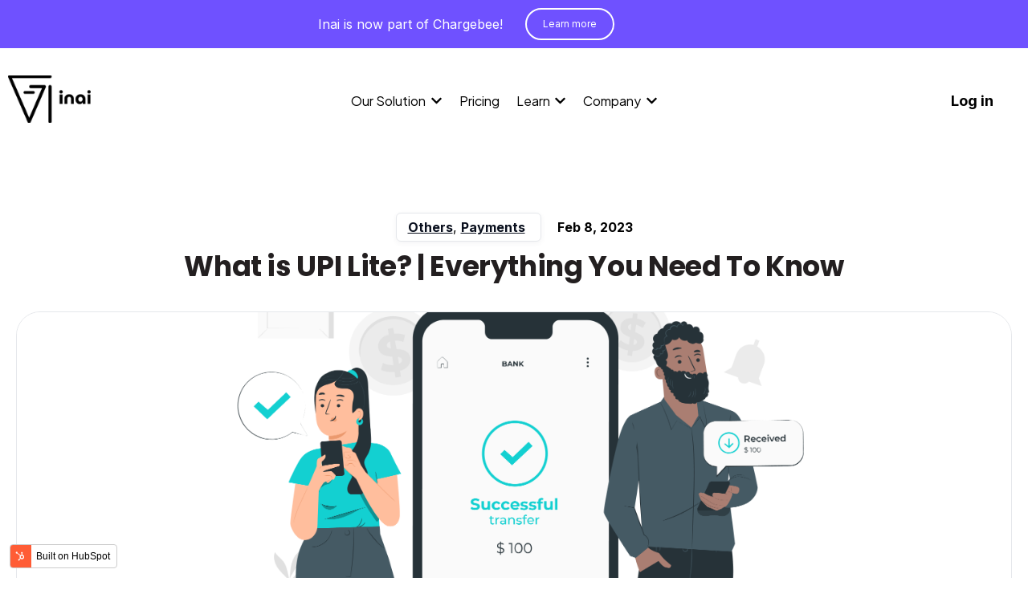

--- FILE ---
content_type: text/html; charset=UTF-8
request_url: https://inai.io/blog/what-is-upi-lite
body_size: 23367
content:
<!doctype html><html lang="en"><head>
    <meta charset="utf-8">
    
      <title>What is UPI Lite? | Everything You Need To Know</title>
    
    
      <link rel="shortcut icon" href="https://inai.io/hubfs/inai_logo_horizontal_black%20(1).png">
    
    <meta name="description" content="UPI Lite is an on-device wallet feature that allows users to make real-time small-value payments of up to Rs 200 without using a UPI PIN">
    
    
    
      
    
    
    
    
<meta name="viewport" content="width=device-width, initial-scale=1">

    
    <meta property="og:description" content="UPI Lite is an on-device wallet feature that allows users to make real-time small-value payments of up to Rs 200 without using a UPI PIN">
    <meta property="og:title" content="What is UPI Lite? | Everything You Need To Know">
    <meta name="twitter:description" content="UPI Lite is an on-device wallet feature that allows users to make real-time small-value payments of up to Rs 200 without using a UPI PIN">
    <meta name="twitter:title" content="What is UPI Lite? | Everything You Need To Know">

    

    
    <style>
a.cta_button{-moz-box-sizing:content-box !important;-webkit-box-sizing:content-box !important;box-sizing:content-box !important;vertical-align:middle}.hs-breadcrumb-menu{list-style-type:none;margin:0px 0px 0px 0px;padding:0px 0px 0px 0px}.hs-breadcrumb-menu-item{float:left;padding:10px 0px 10px 10px}.hs-breadcrumb-menu-divider:before{content:'›';padding-left:10px}.hs-featured-image-link{border:0}.hs-featured-image{float:right;margin:0 0 20px 20px;max-width:50%}@media (max-width: 568px){.hs-featured-image{float:none;margin:0;width:100%;max-width:100%}}.hs-screen-reader-text{clip:rect(1px, 1px, 1px, 1px);height:1px;overflow:hidden;position:absolute !important;width:1px}
</style>

<link rel="stylesheet" href="https://inai.io/hubfs/hub_generated/template_assets/1/72390275371/1740043799093/template_main.min.css">
<link rel="stylesheet" href="//7052064.fs1.hubspotusercontent-na1.net/hubfs/7052064/hub_generated/template_assets/DEFAULT_ASSET/1767118706379/template_blog-post.min.css">
<link rel="stylesheet" href="https://inai.io/hubfs/hub_generated/template_assets/1/72388781110/1740043800523/template_theme-overrides.css">
<link rel="stylesheet" href="https://inai.io/hubfs/hub_generated/template_assets/1/71969286298/1740043799977/template_child.min.css">
<link rel="stylesheet" href="https://inai.io/hubfs/hub_generated/module_assets/1/103584733766/1740928382960/module_Modal_Popup.min.css">

<style>
#hs_cos_wrapper_module_17014145130053 .button-wrapper { text-align:CENTER; }

#hs_cos_wrapper_module_17014145130053 .button {
  background-color:rgba(255,255,255,1.0);
  border-radius:6px;
  color:#000000;
  font-style:normal;
  font-weight:bold;
  text-decoration:none;
  padding-top:10px;
  padding-right:28px;
  padding-bottom:10px;
  padding-left:28px;
}

#hs_cos_wrapper_module_17014145130053 .button:hover,
#hs_cos_wrapper_module_17014145130053 .button:focus {}

#hs_cos_wrapper_module_17014145130053 .button:active {}

</style>

<link rel="stylesheet" href="https://inai.io/hubfs/hub_generated/module_assets/1/77050727814/1740928366135/module_list.min.css">

<style>
#hs_cos_wrapper_widget_1694541819722 .button-wrapper { text-align:LEFT; }

#hs_cos_wrapper_widget_1694541819722 .button {
  background-color:rgba(255,255,255,1.0);
  border-radius:6px;
  color:#000000;
  font-style:normal;
  font-weight:bold;
  text-decoration:none;
  padding-top:15px;
  padding-right:20px;
  padding-bottom:15px;
  padding-left:20px;
}

#hs_cos_wrapper_widget_1694541819722 .button:hover,
#hs_cos_wrapper_widget_1694541819722 .button:focus {}

#hs_cos_wrapper_widget_1694541819722 .button:active {}

</style>


<style>
#hs_cos_wrapper_module_17405661754582 .button-wrapper { text-align:LEFT; }

#hs_cos_wrapper_module_17405661754582 .button {
  background-color:rgba(111,81,255,1.0);
  border:2px solid #FFFFFF;
  border-radius:100px;
  color:#FFFFFF;
  font-size:12px;
  font-family:Inter,sans-serif;
  font-style:normal;
  font-weight:normal;
  text-decoration:none;
}

#hs_cos_wrapper_module_17405661754582 .button:hover,
#hs_cos_wrapper_module_17405661754582 .button:focus {}

#hs_cos_wrapper_module_17405661754582 .button:active {}

</style>

<link rel="stylesheet" href="https://inai.io/hubfs/hub_generated/module_assets/1/72994769073/1747746705593/module_website-header-custom.min.css">
<link rel="stylesheet" href="https://7052064.fs1.hubspotusercontent-na1.net/hubfs/7052064/hub_generated/module_assets/1/-48321643543/1767118759140/module_social-sharing.min.css">

<style>
#hs_cos_wrapper_social_sharing .social-sharing { justify-content:center; }

#hs_cos_wrapper_social_sharing .social-sharing__share-text { color:#000000; }

#hs_cos_wrapper_social_sharing .social-sharing__link {}

#hs_cos_wrapper_social_sharing .social-sharing__icon {
  background-color:rgba(255,255,255,1.0);
  border-radius:100px;
}

#hs_cos_wrapper_social_sharing .social-sharing__icon svg {
  fill:#000000;
  height:15px;
  width:15px;
}

#hs_cos_wrapper_social_sharing .social-sharing__icon:hover,
#hs_cos_wrapper_social_sharing .social-sharing__icon:focus { background-color:rgba(175,175,175,1.0); }

#hs_cos_wrapper_social_sharing .social-sharing__icon:active { background-color:rgba(255,255,255,1.0); }

</style>

<link rel="stylesheet" href="https://inai.io/hubfs/hub_generated/module_assets/1/73633133458/1740928358687/module_related-posts-static.min.css">

  <style>
  #hs_cos_wrapper_widget_1696401296501 hr {
  border:0 none;
  border-bottom-width:1px;
  border-bottom-style:solid;
  border-bottom-color:rgba(250,250,250,1.0);
  margin-left:auto;
  margin-right:auto;
  margin-top:10px;
  margin-bottom:10px;
  width:100%;
}

  </style>


<style>
#hs_cos_wrapper_widget_1681882732723 .social-follow { justify-content:flex-end; }

#hs_cos_wrapper_widget_1681882732723 .social-follow__link { margin-right:20px; }

#hs_cos_wrapper_widget_1681882732723 .social-follow__icon {
  background-color:rgba(255,255,255,1.0);
  border-radius:100px;
}

#hs_cos_wrapper_widget_1681882732723 .social-follow__icon svg { fill:#0A142F; }

#hs_cos_wrapper_widget_1681882732723 .social-follow__icon:hover,
#hs_cos_wrapper_widget_1681882732723 .social-follow__icon:focus { background-color:rgba(175,175,175,1.0); }

#hs_cos_wrapper_widget_1681882732723 .social-follow__icon:active { background-color:rgba(255,255,255,1.0); }

</style>

<style>
  @font-face {
    font-family: "Poppins";
    font-weight: 700;
    font-style: normal;
    font-display: swap;
    src: url("/_hcms/googlefonts/Poppins/700.woff2") format("woff2"), url("/_hcms/googlefonts/Poppins/700.woff") format("woff");
  }
  @font-face {
    font-family: "Poppins";
    font-weight: 600;
    font-style: normal;
    font-display: swap;
    src: url("/_hcms/googlefonts/Poppins/600.woff2") format("woff2"), url("/_hcms/googlefonts/Poppins/600.woff") format("woff");
  }
  @font-face {
    font-family: "Poppins";
    font-weight: 400;
    font-style: normal;
    font-display: swap;
    src: url("/_hcms/googlefonts/Poppins/regular.woff2") format("woff2"), url("/_hcms/googlefonts/Poppins/regular.woff") format("woff");
  }
  @font-face {
    font-family: "Poppins";
    font-weight: 700;
    font-style: normal;
    font-display: swap;
    src: url("/_hcms/googlefonts/Poppins/700.woff2") format("woff2"), url("/_hcms/googlefonts/Poppins/700.woff") format("woff");
  }
  @font-face {
    font-family: "Inter";
    font-weight: 400;
    font-style: normal;
    font-display: swap;
    src: url("/_hcms/googlefonts/Inter/regular.woff2") format("woff2"), url("/_hcms/googlefonts/Inter/regular.woff") format("woff");
  }
  @font-face {
    font-family: "Inter";
    font-weight: 700;
    font-style: normal;
    font-display: swap;
    src: url("/_hcms/googlefonts/Inter/700.woff2") format("woff2"), url("/_hcms/googlefonts/Inter/700.woff") format("woff");
  }
  @font-face {
    font-family: "Plus Jakarta Sans";
    font-weight: 400;
    font-style: normal;
    font-display: swap;
    src: url("/_hcms/googlefonts/Plus_Jakarta_Sans/regular.woff2") format("woff2"), url("/_hcms/googlefonts/Plus_Jakarta_Sans/regular.woff") format("woff");
  }
  @font-face {
    font-family: "Plus Jakarta Sans";
    font-weight: 700;
    font-style: normal;
    font-display: swap;
    src: url("/_hcms/googlefonts/Plus_Jakarta_Sans/700.woff2") format("woff2"), url("/_hcms/googlefonts/Plus_Jakarta_Sans/700.woff") format("woff");
  }
</style>

<!-- Editor Styles -->
<style id="hs_editor_style" type="text/css">
#hs_cos_wrapper_widget_1701414583226  { display: block !important; padding-top: 15px !important }
#hs_cos_wrapper_widget_1694541717629  { display: block !important; margin-bottom: 5px !important; margin-top: -10px !important }
#hs_cos_wrapper_widget_1740566000192  { color: #FFFFFF !important; display: block !important; line-height: 16px !important; padding-top: 12px !important; text-align: right !important }
#hs_cos_wrapper_widget_1740566000192  p , #hs_cos_wrapper_widget_1740566000192  li , #hs_cos_wrapper_widget_1740566000192  span , #hs_cos_wrapper_widget_1740566000192  label , #hs_cos_wrapper_widget_1740566000192  h1 , #hs_cos_wrapper_widget_1740566000192  h2 , #hs_cos_wrapper_widget_1740566000192  h3 , #hs_cos_wrapper_widget_1740566000192  h4 , #hs_cos_wrapper_widget_1740566000192  h5 , #hs_cos_wrapper_widget_1740566000192  h6  { color: #FFFFFF !important; line-height: 16px !important }
#hs_cos_wrapper_module_1688970116257  { display: block !important; font-size: 15px !important }
#hs_cos_wrapper_module_1688970116257  p , #hs_cos_wrapper_module_1688970116257  li , #hs_cos_wrapper_module_1688970116257  span , #hs_cos_wrapper_module_1688970116257  label , #hs_cos_wrapper_module_1688970116257  h1 , #hs_cos_wrapper_module_1688970116257  h2 , #hs_cos_wrapper_module_1688970116257  h3 , #hs_cos_wrapper_module_1688970116257  h4 , #hs_cos_wrapper_module_1688970116257  h5 , #hs_cos_wrapper_module_1688970116257  h6  { font-size: 15px !important }
#hs_cos_wrapper_widget_72393983396 li.hs-menu-item a:link  { color: #0a142f !important; font-size: 15px !important; line-height: 15px !important }
#hs_cos_wrapper_widget_72393983396 .hs-menu-wrapper > ul  { color: #0a142f !important; display: block !important; font-size: 15px !important; line-height: 15px !important }
#hs_cos_wrapper_widget_72393983396 li.hs-menu-item a  { color: #0a142f !important; font-size: 15px !important; line-height: 15px !important }
#hs_cos_wrapper_widget_72393983396  p , #hs_cos_wrapper_widget_72393983396  li , #hs_cos_wrapper_widget_72393983396  span , #hs_cos_wrapper_widget_72393983396  label , #hs_cos_wrapper_widget_72393983396  h1 , #hs_cos_wrapper_widget_72393983396  h2 , #hs_cos_wrapper_widget_72393983396  h3 , #hs_cos_wrapper_widget_72393983396  h4 , #hs_cos_wrapper_widget_72393983396  h5 , #hs_cos_wrapper_widget_72393983396  h6  { color: #0a142f !important; font-size: 15px !important; line-height: 15px !important }
#hs_cos_wrapper_module_16818848975534  { display: block !important; font-size: 15px !important }
#hs_cos_wrapper_module_16818848975534  p , #hs_cos_wrapper_module_16818848975534  li , #hs_cos_wrapper_module_16818848975534  span , #hs_cos_wrapper_module_16818848975534  label , #hs_cos_wrapper_module_16818848975534  h1 , #hs_cos_wrapper_module_16818848975534  h2 , #hs_cos_wrapper_module_16818848975534  h3 , #hs_cos_wrapper_module_16818848975534  h4 , #hs_cos_wrapper_module_16818848975534  h5 , #hs_cos_wrapper_module_16818848975534  h6  { font-size: 15px !important }
#hs_cos_wrapper_widget_111678049931 li.hs-menu-item a:link  { color: #0a142f !important; font-size: 15px !important; line-height: 15px !important }
#hs_cos_wrapper_widget_111678049931 .hs-menu-wrapper > ul  { color: #0a142f !important; display: block !important; font-size: 15px !important; line-height: 15px !important }
#hs_cos_wrapper_widget_111678049931 li.hs-menu-item a  { color: #0a142f !important; font-size: 15px !important; line-height: 15px !important }
#hs_cos_wrapper_widget_111678049931  p , #hs_cos_wrapper_widget_111678049931  li , #hs_cos_wrapper_widget_111678049931  span , #hs_cos_wrapper_widget_111678049931  label , #hs_cos_wrapper_widget_111678049931  h1 , #hs_cos_wrapper_widget_111678049931  h2 , #hs_cos_wrapper_widget_111678049931  h3 , #hs_cos_wrapper_widget_111678049931  h4 , #hs_cos_wrapper_widget_111678049931  h5 , #hs_cos_wrapper_widget_111678049931  h6  { color: #0a142f !important; font-size: 15px !important; line-height: 15px !important }
#hs_cos_wrapper_module_16514320151744  { display: block !important; font-size: 15px !important }
#hs_cos_wrapper_module_16514320151744  p , #hs_cos_wrapper_module_16514320151744  li , #hs_cos_wrapper_module_16514320151744  span , #hs_cos_wrapper_module_16514320151744  label , #hs_cos_wrapper_module_16514320151744  h1 , #hs_cos_wrapper_module_16514320151744  h2 , #hs_cos_wrapper_module_16514320151744  h3 , #hs_cos_wrapper_module_16514320151744  h4 , #hs_cos_wrapper_module_16514320151744  h5 , #hs_cos_wrapper_module_16514320151744  h6  { font-size: 15px !important }
#hs_cos_wrapper_widget_72997690666 .hs-menu-wrapper > ul  { color: #0a142f !important; display: block !important; font-size: 15px !important; line-height: 15px !important }
#hs_cos_wrapper_widget_72997690666 li.hs-menu-item a:link  { color: #0a142f !important; font-size: 15px !important; line-height: 15px !important }
#hs_cos_wrapper_widget_72997690666 li.hs-menu-item a  { color: #0a142f !important; font-size: 15px !important; line-height: 15px !important }
#hs_cos_wrapper_widget_72997690666  p , #hs_cos_wrapper_widget_72997690666  li , #hs_cos_wrapper_widget_72997690666  span , #hs_cos_wrapper_widget_72997690666  label , #hs_cos_wrapper_widget_72997690666  h1 , #hs_cos_wrapper_widget_72997690666  h2 , #hs_cos_wrapper_widget_72997690666  h3 , #hs_cos_wrapper_widget_72997690666  h4 , #hs_cos_wrapper_widget_72997690666  h5 , #hs_cos_wrapper_widget_72997690666  h6  { color: #0a142f !important; font-size: 15px !important; line-height: 15px !important }
#hs_cos_wrapper_module_16564891858454  { display: block !important; font-size: 15px !important }
#hs_cos_wrapper_module_16564891858454  p , #hs_cos_wrapper_module_16564891858454  li , #hs_cos_wrapper_module_16564891858454  span , #hs_cos_wrapper_module_16564891858454  label , #hs_cos_wrapper_module_16564891858454  h1 , #hs_cos_wrapper_module_16564891858454  h2 , #hs_cos_wrapper_module_16564891858454  h3 , #hs_cos_wrapper_module_16564891858454  h4 , #hs_cos_wrapper_module_16564891858454  h5 , #hs_cos_wrapper_module_16564891858454  h6  { font-size: 15px !important }
#hs_cos_wrapper_widget_77788639051 li.hs-menu-item a  { color: #0a142f !important; font-size: 15px !important; line-height: 15px !important }
#hs_cos_wrapper_widget_77788639051 li.hs-menu-item a:link  { color: #0a142f !important; font-size: 15px !important; line-height: 15px !important }
#hs_cos_wrapper_widget_77788639051 .hs-menu-wrapper > ul  { color: #0a142f !important; display: block !important; font-size: 15px !important; line-height: 15px !important }
#hs_cos_wrapper_widget_77788639051  p , #hs_cos_wrapper_widget_77788639051  li , #hs_cos_wrapper_widget_77788639051  span , #hs_cos_wrapper_widget_77788639051  label , #hs_cos_wrapper_widget_77788639051  h1 , #hs_cos_wrapper_widget_77788639051  h2 , #hs_cos_wrapper_widget_77788639051  h3 , #hs_cos_wrapper_widget_77788639051  h4 , #hs_cos_wrapper_widget_77788639051  h5 , #hs_cos_wrapper_widget_77788639051  h6  { color: #0a142f !important; font-size: 15px !important; line-height: 15px !important }
#hs_cos_wrapper_widget_1696414380803 input[type="submit"] { background-color: #FFF !important; background-image: none !important; border-color: #0A142F !important; border-radius: 6px !important; border-style: solid !important; border-width: 1px !important; color: #0a142f !important; font-size: 14px !important; padding-bottom: 15px !important; padding-left: 10px !important; padding-right: 10px !important; padding-top: 15px !important }
#hs_cos_wrapper_widget_1696414380803 .hs-button { background-color: #FFF !important; background-image: none !important; border-color: #0A142F !important; border-radius: 6px !important; border-style: solid !important; border-width: 1px !important; color: #0a142f !important; font-size: 14px !important; padding-bottom: 15px !important; padding-left: 10px !important; padding-right: 10px !important; padding-top: 15px !important }
#hs_cos_wrapper_widget_1696414380803 input[type="text"] { border-radius: 5px !important; border-style: solid !important; border-width: 1px !important; font-size: 14px !important; padding-bottom: 15px !important; padding-left: 25px !important; padding-right: 15px !important; padding-top: 15px !important; text-align: center !important }
#hs_cos_wrapper_widget_1696414380803 input[type="email"] { border-radius: 5px !important; border-style: solid !important; border-width: 1px !important; font-size: 14px !important; padding-bottom: 15px !important; padding-left: 25px !important; padding-right: 15px !important; padding-top: 15px !important; text-align: center !important }
#hs_cos_wrapper_widget_1696414380803 textarea { border-radius: 5px !important; border-style: solid !important; border-width: 1px !important; font-size: 14px !important; padding-bottom: 15px !important; padding-left: 25px !important; padding-right: 15px !important; padding-top: 15px !important; text-align: center !important }
#hs_cos_wrapper_widget_1696414380803 input[type="number"] { border-radius: 5px !important; border-style: solid !important; border-width: 1px !important; font-size: 14px !important; padding-bottom: 15px !important; padding-left: 25px !important; padding-right: 15px !important; padding-top: 15px !important; text-align: center !important }
#hs_cos_wrapper_widget_1696414380803 select { border-radius: 5px !important; border-style: solid !important; border-width: 1px !important; font-size: 14px !important; padding-bottom: 15px !important; padding-left: 25px !important; padding-right: 15px !important; padding-top: 15px !important; text-align: center !important }
#hs_cos_wrapper_widget_1696414380803 input[type="file"] { border-radius: 5px !important; border-style: solid !important; border-width: 1px !important; font-size: 14px !important; padding-bottom: 15px !important; padding-left: 25px !important; padding-right: 15px !important; padding-top: 15px !important; text-align: center !important }
#hs_cos_wrapper_widget_1696414380803 input[type="tel"] { border-radius: 5px !important; border-style: solid !important; border-width: 1px !important; font-size: 14px !important; padding-bottom: 15px !important; padding-left: 25px !important; padding-right: 15px !important; padding-top: 15px !important; text-align: center !important }
#hs_cos_wrapper_widget_1696414380803 input[type="date"] { border-radius: 5px !important; border-style: solid !important; border-width: 1px !important; font-size: 14px !important; padding-bottom: 15px !important; padding-left: 25px !important; padding-right: 15px !important; padding-top: 15px !important; text-align: center !important }
#hs_cos_wrapper_widget_1696414380803 .hs-form-field { text-align: LEFT !important }
#hs_cos_wrapper_footer-module-3  { color: #0a142f !important; display: block !important; font-size: 15px !important; line-height: 15px !important }
#hs_cos_wrapper_footer-module-3  p , #hs_cos_wrapper_footer-module-3  li , #hs_cos_wrapper_footer-module-3  span , #hs_cos_wrapper_footer-module-3  label , #hs_cos_wrapper_footer-module-3  h1 , #hs_cos_wrapper_footer-module-3  h2 , #hs_cos_wrapper_footer-module-3  h3 , #hs_cos_wrapper_footer-module-3  h4 , #hs_cos_wrapper_footer-module-3  h5 , #hs_cos_wrapper_footer-module-3  h6  { color: #0a142f !important; font-size: 15px !important; line-height: 15px !important }
#hs_cos_wrapper_module_16514320151745  { color: #0a142f !important; display: block !important; font-size: 15px !important; line-height: 15px !important }
#hs_cos_wrapper_module_16514320151745  p , #hs_cos_wrapper_module_16514320151745  li , #hs_cos_wrapper_module_16514320151745  span , #hs_cos_wrapper_module_16514320151745  label , #hs_cos_wrapper_module_16514320151745  h1 , #hs_cos_wrapper_module_16514320151745  h2 , #hs_cos_wrapper_module_16514320151745  h3 , #hs_cos_wrapper_module_16514320151745  h4 , #hs_cos_wrapper_module_16514320151745  h5 , #hs_cos_wrapper_module_16514320151745  h6  { color: #0a142f !important; font-size: 15px !important; line-height: 15px !important }
#hs_cos_wrapper_module_16818848975535  { color: #0a142f !important; display: block !important; font-size: 15px !important; line-height: 15px !important }
#hs_cos_wrapper_module_16818848975535  p , #hs_cos_wrapper_module_16818848975535  li , #hs_cos_wrapper_module_16818848975535  span , #hs_cos_wrapper_module_16818848975535  label , #hs_cos_wrapper_module_16818848975535  h1 , #hs_cos_wrapper_module_16818848975535  h2 , #hs_cos_wrapper_module_16818848975535  h3 , #hs_cos_wrapper_module_16818848975535  h4 , #hs_cos_wrapper_module_16818848975535  h5 , #hs_cos_wrapper_module_16818848975535  h6  { color: #0a142f !important; font-size: 15px !important; line-height: 15px !important }
#hs_cos_wrapper_module_16564891858455  { color: #0a142f !important; display: block !important; font-size: 15px !important; line-height: 15px !important }
#hs_cos_wrapper_module_16564891858455  p , #hs_cos_wrapper_module_16564891858455  li , #hs_cos_wrapper_module_16564891858455  span , #hs_cos_wrapper_module_16564891858455  label , #hs_cos_wrapper_module_16564891858455  h1 , #hs_cos_wrapper_module_16564891858455  h2 , #hs_cos_wrapper_module_16564891858455  h3 , #hs_cos_wrapper_module_16564891858455  h4 , #hs_cos_wrapper_module_16564891858455  h5 , #hs_cos_wrapper_module_16564891858455  h6  { color: #0a142f !important; font-size: 15px !important; line-height: 15px !important }
.website-header-custom-row-0-max-width-section-centering > .row-fluid {
  max-width: 1360px !important;
  margin-left: auto !important;
  margin-right: auto !important;
}
.website-header-custom-row-1-max-width-section-centering > .row-fluid {
  max-width: 1100px !important;
  margin-left: auto !important;
  margin-right: auto !important;
}
.website-header-custom-row-2-force-full-width-section > .row-fluid {
  max-width: none !important;
}
/* HubSpot Non-stacked Media Query Styles */
@media (min-width:768px) {
  .website-header-custom-row-0-vertical-alignment > .row-fluid {
    display: -ms-flexbox !important;
    -ms-flex-direction: row;
    display: flex !important;
    flex-direction: row;
  }
  .cell_1694541820029-vertical-alignment {
    display: -ms-flexbox !important;
    -ms-flex-direction: column !important;
    -ms-flex-pack: center !important;
    display: flex !important;
    flex-direction: column !important;
    justify-content: center !important;
  }
  .cell_1694541820029-vertical-alignment > div {
    flex-shrink: 0 !important;
  }
  .cell_1694541718086-vertical-alignment {
    display: -ms-flexbox !important;
    -ms-flex-direction: column !important;
    -ms-flex-pack: center !important;
    display: flex !important;
    flex-direction: column !important;
    justify-content: center !important;
  }
  .cell_1694541718086-vertical-alignment > div {
    flex-shrink: 0 !important;
  }
  .cell_16945416715904-vertical-alignment {
    display: -ms-flexbox !important;
    -ms-flex-direction: column !important;
    -ms-flex-pack: center !important;
    display: flex !important;
    flex-direction: column !important;
    justify-content: center !important;
  }
  .cell_16945416715904-vertical-alignment > div {
    flex-shrink: 0 !important;
  }
  .footer-row-0-vertical-alignment > .row-fluid {
    display: -ms-flexbox !important;
    -ms-flex-direction: row;
    display: flex !important;
    flex-direction: row;
  }
  .footer-row-2-vertical-alignment > .row-fluid {
    display: -ms-flexbox !important;
    -ms-flex-direction: row;
    display: flex !important;
    flex-direction: row;
  }
  .cell_1656489185845-vertical-alignment {
    display: -ms-flexbox !important;
    -ms-flex-direction: column !important;
    -ms-flex-pack: start !important;
    display: flex !important;
    flex-direction: column !important;
    justify-content: flex-start !important;
  }
  .cell_1656489185845-vertical-alignment > div {
    flex-shrink: 0 !important;
  }
  .cell_1651432015174-vertical-alignment {
    display: -ms-flexbox !important;
    -ms-flex-direction: column !important;
    -ms-flex-pack: start !important;
    display: flex !important;
    flex-direction: column !important;
    justify-content: flex-start !important;
  }
  .cell_1651432015174-vertical-alignment > div {
    flex-shrink: 0 !important;
  }
  .cell_1681884897553-vertical-alignment {
    display: -ms-flexbox !important;
    -ms-flex-direction: column !important;
    -ms-flex-pack: start !important;
    display: flex !important;
    flex-direction: column !important;
    justify-content: flex-start !important;
  }
  .cell_1681884897553-vertical-alignment > div {
    flex-shrink: 0 !important;
  }
  .footer-column-1-vertical-alignment {
    display: -ms-flexbox !important;
    -ms-flex-direction: column !important;
    -ms-flex-pack: start !important;
    display: flex !important;
    flex-direction: column !important;
    justify-content: flex-start !important;
  }
  .footer-column-1-vertical-alignment > div {
    flex-shrink: 0 !important;
  }
  .cell_1681882733063-vertical-alignment {
    display: -ms-flexbox !important;
    -ms-flex-direction: column !important;
    -ms-flex-pack: center !important;
    display: flex !important;
    flex-direction: column !important;
    justify-content: center !important;
  }
  .cell_1681882733063-vertical-alignment > div {
    flex-shrink: 0 !important;
  }
  .cell_1696414368073-vertical-alignment {
    display: -ms-flexbox !important;
    -ms-flex-direction: column !important;
    -ms-flex-pack: center !important;
    display: flex !important;
    flex-direction: column !important;
    justify-content: center !important;
  }
  .cell_1696414368073-vertical-alignment > div {
    flex-shrink: 0 !important;
  }
  .cell_1696401395943-vertical-alignment {
    display: -ms-flexbox !important;
    -ms-flex-direction: column !important;
    -ms-flex-pack: center !important;
    display: flex !important;
    flex-direction: column !important;
    justify-content: center !important;
  }
  .cell_1696401395943-vertical-alignment > div {
    flex-shrink: 0 !important;
  }
}
/* HubSpot Styles (default) */
.website-header-custom-row-0-padding {
  padding-top: 50px !important;
  padding-bottom: 20px !important;
}
.website-header-custom-row-0-hidden {
  display: none !important;
}
.website-header-custom-row-0-background-layers {
  background-image: linear-gradient(rgba(0, 0, 0, 1), rgba(0, 0, 0, 1)) !important;
  background-position: left top !important;
  background-size: auto !important;
  background-repeat: no-repeat !important;
}
.website-header-custom-row-1-padding {
  padding-top: 10px !important;
  padding-bottom: 10px !important;
}
.website-header-custom-row-1-background-layers {
  background-image: linear-gradient(rgba(111, 81, 255, 1), rgba(111, 81, 255, 1)) !important;
  background-position: left top !important;
  background-size: auto !important;
  background-repeat: no-repeat !important;
}
.website-header-custom-row-2-padding {
  padding-top: 0px !important;
  padding-bottom: 0px !important;
  padding-left: 0px !important;
  padding-right: 0px !important;
}
.website-header-custom-row-2-background-layers {
  background-image: linear-gradient(rgba(0, 0, 0, 0), rgba(0, 0, 0, 0)) !important;
  background-position: left top !important;
  background-size: auto !important;
  background-repeat: no-repeat !important;
}
.cell_1694541820029-margin {
  margin-top: -20px !important;
}
.cell_1694541718086-margin {
  margin-top: -20px !important;
}
.cell_1694541718086-padding {
  padding-left: 30px !important;
}
.footer-row-0-padding {
  padding-top: 88px !important;
  padding-bottom: 18px !important;
  padding-left: 50px !important;
  padding-right: 50px !important;
}
.footer-row-1-padding {
  padding-top: 10px !important;
  padding-bottom: 10px !important;
}
.footer-row-2-margin {
  margin-bottom: 10px !important;
}
.footer-row-2-padding {
  padding-top: 5px !important;
  padding-bottom: 38px !important;
  padding-left: px !important;
  padding-right: px !important;
}
/* HubSpot Styles (mobile) */
@media (max-width: 767px) {
  .website-header-custom-row-0-padding {
    padding-bottom: 30px !important;
  }
  .website-header-custom-row-0-hidden {
    display: none !important;
  }
  .cell_1694541820029-margin {
    margin-top: 0px !important;
  }
  .cell_1694541718086-margin {
    margin-bottom: 20px !important;
  }
  .footer-row-0-padding {
    padding-top: 20px !important;
    padding-bottom: 0px !important;
    padding-left: 15px !important;
    padding-right: 15px !important;
  }
  .footer-row-1-padding {
    padding-bottom: 0px !important;
    padding-left: 0px !important;
    padding-right: 0px !important;
  }
  .footer-row-2-padding {
    padding-top: 30px !important;
    padding-bottom: 20px !important;
  }
  .cell_1696414368073-padding {
    padding-bottom: 25px !important;
  }
}
</style>
    <script type="application/ld+json">
{
  "mainEntityOfPage" : {
    "@type" : "WebPage",
    "@id" : "https://inai.io/blog/what-is-upi-lite"
  },
  "author" : {
    "name" : "Swaroop Patil S",
    "url" : "https://inai.io/blog/author/swaroop-patil",
    "@type" : "Person"
  },
  "headline" : "What is UPI Lite? | Everything You Need To Know",
  "datePublished" : "2023-02-08T06:58:31.000Z",
  "dateModified" : "2023-07-05T07:24:44.934Z",
  "publisher" : {
    "name" : "inai Technologies C.o.",
    "logo" : {
      "url" : "https://20022896.fs1.hubspotusercontent-na1.net/hubfs/20022896/inai_logo_horizontal_black-2.png",
      "@type" : "ImageObject"
    },
    "@type" : "Organization"
  },
  "@context" : "https://schema.org",
  "@type" : "BlogPosting",
  "image" : [ "https://20022896.fs1.hubspotusercontent-na1.net/hubfs/20022896/Header%20-%20What%20Is%20UPI%20Lite_%20%281%29.png" ]
}
</script>


    
<!--  Added by GoogleAnalytics integration -->
<script>
var _hsp = window._hsp = window._hsp || [];
_hsp.push(['addPrivacyConsentListener', function(consent) { if (consent.allowed || (consent.categories && consent.categories.analytics)) {
  (function(i,s,o,g,r,a,m){i['GoogleAnalyticsObject']=r;i[r]=i[r]||function(){
  (i[r].q=i[r].q||[]).push(arguments)},i[r].l=1*new Date();a=s.createElement(o),
  m=s.getElementsByTagName(o)[0];a.async=1;a.src=g;m.parentNode.insertBefore(a,m)
})(window,document,'script','//www.google-analytics.com/analytics.js','ga');
  ga('create','UA-197553896-1','auto');
  ga('send','pageview');
}}]);
</script>

<!-- /Added by GoogleAnalytics integration -->

<!--  Added by GoogleAnalytics4 integration -->
<script>
var _hsp = window._hsp = window._hsp || [];
window.dataLayer = window.dataLayer || [];
function gtag(){dataLayer.push(arguments);}

var useGoogleConsentModeV2 = true;
var waitForUpdateMillis = 1000;


if (!window._hsGoogleConsentRunOnce) {
  window._hsGoogleConsentRunOnce = true;

  gtag('consent', 'default', {
    'ad_storage': 'denied',
    'analytics_storage': 'denied',
    'ad_user_data': 'denied',
    'ad_personalization': 'denied',
    'wait_for_update': waitForUpdateMillis
  });

  if (useGoogleConsentModeV2) {
    _hsp.push(['useGoogleConsentModeV2'])
  } else {
    _hsp.push(['addPrivacyConsentListener', function(consent){
      var hasAnalyticsConsent = consent && (consent.allowed || (consent.categories && consent.categories.analytics));
      var hasAdsConsent = consent && (consent.allowed || (consent.categories && consent.categories.advertisement));

      gtag('consent', 'update', {
        'ad_storage': hasAdsConsent ? 'granted' : 'denied',
        'analytics_storage': hasAnalyticsConsent ? 'granted' : 'denied',
        'ad_user_data': hasAdsConsent ? 'granted' : 'denied',
        'ad_personalization': hasAdsConsent ? 'granted' : 'denied'
      });
    }]);
  }
}

gtag('js', new Date());
gtag('set', 'developer_id.dZTQ1Zm', true);
gtag('config', 'G-ET5V9RT8SC');
</script>
<script async src="https://www.googletagmanager.com/gtag/js?id=G-ET5V9RT8SC"></script>

<!-- /Added by GoogleAnalytics4 integration -->


<!-- Google Tag Manager -->
<script>(function(w,d,s,l,i){w[l]=w[l]||[];w[l].push({'gtm.start':
new Date().getTime(),event:'gtm.js'});var f=d.getElementsByTagName(s)[0],
j=d.createElement(s),dl=l!='dataLayer'?'&l='+l:'';j.async=true;j.src=
'https://www.googletagmanager.com/gtm.js?id='+i+dl;f.parentNode.insertBefore(j,f);
})(window,document,'script','dataLayer','GTM-TZNW9LR');</script>
<!-- End Google Tag Manager -->


<!-- Global site tag (gtag.js) - Google Ads: 10935829585 -->
<script async src="https://www.googletagmanager.com/gtag/js?id=AW-10935829585"></script>
<script>
  window.dataLayer = window.dataLayer || [];
  function gtag(){dataLayer.push(arguments);}
  gtag('js', new Date());

  gtag('config', 'AW-10935829585');
</script>




<!-- Google tag (gtag.js) -->
<script async src="https://www.googletagmanager.com/gtag/js?id=G-ET5V9RT8SC"></script>
<script>
  window.dataLayer = window.dataLayer || [];
  function gtag(){dataLayer.push(arguments);}
  gtag('js', new Date());

  gtag('config', 'G-ET5V9RT8SC');
</script>


<script>!function () {var reb2b = window.reb2b = window.reb2b || [];if (reb2b.invoked) return;reb2b.invoked = true;reb2b.methods = ["identify", "collect"];reb2b.factory = function (method) {return function () {var args = Array.prototype.slice.call(arguments);args.unshift(method);reb2b.push(args);return reb2b;};};for (var i = 0; i < reb2b.methods.length; i++) {var key = reb2b.methods[i];reb2b[key] = reb2b.factory(key);}reb2b.load = function (key) {var script = document.createElement("script");script.type = "text/javascript";script.async = true;script.src = "https://s3-us-west-2.amazonaws.com/b2bjsstore/b/" + key + "/reb2b.js.gz";var first = document.getElementsByTagName("script")[0];first.parentNode.insertBefore(script, first);};reb2b.SNIPPET_VERSION = "1.0.1";reb2b.load("Y46DJ4HY2361");}();</script>



<meta property="og:image" content="https://inai.io/hubfs/Header%20-%20What%20Is%20UPI%20Lite_%20(1).png">
<meta property="og:image:width" content="2932">
<meta property="og:image:height" content="2268">
<meta property="og:image:alt" content="What is UPI Lite?">
<meta name="twitter:image" content="https://inai.io/hubfs/Header%20-%20What%20Is%20UPI%20Lite_%20(1).png">
<meta name="twitter:image:alt" content="What is UPI Lite?">

<meta property="og:url" content="https://inai.io/blog/what-is-upi-lite">
<meta name="twitter:card" content="summary_large_image">

<link rel="canonical" href="https://inai.io/blog/what-is-upi-lite">

<meta property="og:type" content="article">
<link rel="alternate" type="application/rss+xml" href="https://inai.io/blog/rss.xml">
<meta name="twitter:domain" content="inai.io">
<script src="//platform.linkedin.com/in.js" type="text/javascript">
    lang: en_US
</script>

<meta http-equiv="content-language" content="en">









  <meta name="generator" content="HubSpot"></head>
  <body class="header-style-dark">
    <!-- Start cookieyes banner --> <script id="cookieyes" type="text/javascript" src="https://cdn-cookieyes.com/client_data/ab0ce8dd67c75922ef5427c8/script.js"></script> <!-- End cookieyes banner -->
    <div class="body-wrapper   hs-content-id-101627742797 hs-blog-post hs-blog-id-71938832235 ">
 
        
          <div data-global-resource-path="inai/templates/partials/header.html"><header class="header">

  

  <a href="#main-content" class="header__skip">Skip to content</a>

  <div class="container-fluid">
<div class="row-fluid-wrapper">
<div class="row-fluid">
<div class="span12 widget-span widget-type-cell " style="" data-widget-type="cell" data-x="0" data-w="12">

<div class="row-fluid-wrapper row-depth-1 row-number-1 website-header-custom-row-0-background-color website-header-custom-row-0-max-width-section-centering website-header-custom-row-0-hidden website-header-custom-row-0-vertical-alignment dnd-section website-header-custom-row-0-background-layers website-header-custom-row-0-padding">
<div class="row-fluid ">
<div class="span3 widget-span widget-type-cell cell_16945416715904-vertical-alignment dnd-column" style="" data-widget-type="cell" data-x="0" data-w="3">

<div class="row-fluid-wrapper row-depth-1 row-number-2 dnd-row">
<div class="row-fluid ">
<div class="span12 widget-span widget-type-custom_widget dnd-module" style="" data-widget-type="custom_widget" data-x="0" data-w="12">
<div id="hs_cos_wrapper_module_17014145130053" class="hs_cos_wrapper hs_cos_wrapper_widget hs_cos_wrapper_type_module" style="" data-hs-cos-general-type="widget" data-hs-cos-type="module">












  





  
  












<div class="button-wrapper">
  
    <a class="button    " href="https://inai.io/webinar/airlines-auth-rate">
      
  
  Webinar

    </a>
  
</div></div>

</div><!--end widget-span -->
</div><!--end row-->
</div><!--end row-wrapper -->

<div class="row-fluid-wrapper row-depth-1 row-number-3 dnd-row">
<div class="row-fluid ">
<div class="span12 widget-span widget-type-custom_widget dnd-module" style="" data-widget-type="custom_widget" data-x="0" data-w="12">
<div id="hs_cos_wrapper_widget_1701414583226" class="hs_cos_wrapper hs_cos_wrapper_widget hs_cos_wrapper_type_module widget-type-rich_text" style="" data-hs-cos-general-type="widget" data-hs-cos-type="module"><span id="hs_cos_wrapper_widget_1701414583226_" class="hs_cos_wrapper hs_cos_wrapper_widget hs_cos_wrapper_type_rich_text" style="" data-hs-cos-general-type="widget" data-hs-cos-type="rich_text"><h2 id="event-timer" class="event-timer" style="text-align: center; font-size: 52px; color: #ffffff; margin-bottom: 10px;"></h2></span></div>

</div><!--end widget-span -->
</div><!--end row-->
</div><!--end row-wrapper -->

</div><!--end widget-span -->
<div class="span7 widget-span widget-type-cell cell_1694541718086-margin cell_1694541718086-padding cell_1694541718086-vertical-alignment dnd-column" style="" data-widget-type="cell" data-x="3" data-w="7">

<div class="row-fluid-wrapper row-depth-1 row-number-4 dnd-row">
<div class="row-fluid ">
<div class="span12 widget-span widget-type-custom_widget dnd-module" style="" data-widget-type="custom_widget" data-x="0" data-w="12">
<div id="hs_cos_wrapper_widget_1694541717629" class="hs_cos_wrapper hs_cos_wrapper_widget hs_cos_wrapper_type_module widget-type-rich_text" style="" data-hs-cos-general-type="widget" data-hs-cos-type="module"><span id="hs_cos_wrapper_widget_1694541717629_" class="hs_cos_wrapper hs_cos_wrapper_widget hs_cos_wrapper_type_rich_text" style="" data-hs-cos-general-type="widget" data-hs-cos-type="rich_text"><p style="margin-bottom: 10px; font-size: 28px;"><span style="color: #ffffff; font-weight: bold;">Strategies to optimize auth rates for the airlines</span></p></span></div>

</div><!--end widget-span -->
</div><!--end row-->
</div><!--end row-wrapper -->

<div class="row-fluid-wrapper row-depth-1 row-number-5 dnd-row">
<div class="row-fluid ">
<div class="span12 widget-span widget-type-custom_widget dnd-module" style="" data-widget-type="custom_widget" data-x="0" data-w="12">
<div id="hs_cos_wrapper_widget_1701414218945" class="hs_cos_wrapper hs_cos_wrapper_widget hs_cos_wrapper_type_module" style="" data-hs-cos-general-type="widget" data-hs-cos-type="module">

<style>
#hs_cos_wrapper_widget_1701414218945 .list {
  list-style:none;
  padding-left:0;
}

#hs_cos_wrapper_widget_1701414218945 .list__item {
  align-items:center;
  display:flex;
  width:100%;
}

#hs_cos_wrapper_widget_1701414218945 .list__item {}

#hs_cos_wrapper_widget_1701414218945 .list__icon {
  background-color:rgba(255,255,255,0.0);
  border-radius:px;
  margin-right:5px;
  position:relative;
}

#hs_cos_wrapper_widget_1701414218945 .list__icon svg {
  fill:#FFF;
  height:18px;
  width:18px;
}

</style>











<ul class="list header-event-date-time">

  

  
    <li class="list__item">

      

      

        <span class="  ">
          <span id="hs_cos_wrapper_widget_1701414218945_" class="hs_cos_wrapper hs_cos_wrapper_widget hs_cos_wrapper_type_icon list__icon icon" style="" data-hs-cos-general-type="widget" data-hs-cos-type="icon"><svg version="1.0" xmlns="http://www.w3.org/2000/svg" viewbox="0 0 448 512" aria-hidden="true"><g id="calendar1_layer"><path d="M400 64h-48V12c0-6.6-5.4-12-12-12h-40c-6.6 0-12 5.4-12 12v52H160V12c0-6.6-5.4-12-12-12h-40c-6.6 0-12 5.4-12 12v52H48C21.5 64 0 85.5 0 112v352c0 26.5 21.5 48 48 48h352c26.5 0 48-21.5 48-48V112c0-26.5-21.5-48-48-48zm-6 400H54c-3.3 0-6-2.7-6-6V160h352v298c0 3.3-2.7 6-6 6z" /></g></svg></span>
        </span>

      

      

      <div class="list__content">
        <p style="font-size: 20px;">07 Dec 2023</p>
      </div>

    </li>
  
    <li class="list__item">

      

      

        <span class="  ">
          <span id="hs_cos_wrapper_widget_1701414218945_" class="hs_cos_wrapper hs_cos_wrapper_widget hs_cos_wrapper_type_icon list__icon icon" style="" data-hs-cos-general-type="widget" data-hs-cos-type="icon"><svg version="1.0" xmlns="http://www.w3.org/2000/svg" viewbox="0 0 512 512" aria-hidden="true"><g id="clock2_layer"><path d="M256 8C119 8 8 119 8 256s111 248 248 248 248-111 248-248S393 8 256 8zm0 448c-110.5 0-200-89.5-200-200S145.5 56 256 56s200 89.5 200 200-89.5 200-200 200zm61.8-104.4l-84.9-61.7c-3.1-2.3-4.9-5.9-4.9-9.7V116c0-6.6 5.4-12 12-12h32c6.6 0 12 5.4 12 12v141.7l66.8 48.6c5.4 3.9 6.5 11.4 2.6 16.8L334.6 349c-3.9 5.3-11.4 6.5-16.8 2.6z" /></g></svg></span>
        </span>

      

      

      <div class="list__content">
        <p style="font-size: 20px;">08:30 AM GMT</p>
      </div>

    </li>
  
</ul></div>

</div><!--end widget-span -->
</div><!--end row-->
</div><!--end row-wrapper -->

<div class="row-fluid-wrapper row-depth-1 row-number-6 dnd-row">
<div class="row-fluid ">
<div class="span12 widget-span widget-type-custom_widget dnd-module" style="" data-widget-type="custom_widget" data-x="0" data-w="12">
<div id="hs_cos_wrapper_widget_1701416106187" class="hs_cos_wrapper hs_cos_wrapper_widget hs_cos_wrapper_type_module" style="" data-hs-cos-general-type="widget" data-hs-cos-type="module"></div>

</div><!--end widget-span -->
</div><!--end row-->
</div><!--end row-wrapper -->

</div><!--end widget-span -->
<div class="span2 widget-span widget-type-cell cell_1694541820029-margin dnd-column cell_1694541820029-vertical-alignment" style="" data-widget-type="cell" data-x="10" data-w="2">

<div class="row-fluid-wrapper row-depth-1 row-number-7 dnd-row">
<div class="row-fluid ">
<div class="span12 widget-span widget-type-custom_widget dnd-module" style="" data-widget-type="custom_widget" data-x="0" data-w="12">
<div id="hs_cos_wrapper_widget_1694541819722" class="hs_cos_wrapper hs_cos_wrapper_widget hs_cos_wrapper_type_module" style="" data-hs-cos-general-type="widget" data-hs-cos-type="module">












  





  
  












<div class="button-wrapper">
  
    <a class="button    " href="https://inai.io/webinar/airlines-auth-rate">
      
  
  Register now

    </a>
  
</div></div>

</div><!--end widget-span -->
</div><!--end row-->
</div><!--end row-wrapper -->

</div><!--end widget-span -->
</div><!--end row-->
</div><!--end row-wrapper -->

<div class="row-fluid-wrapper row-depth-1 row-number-8 website-header-custom-row-1-background-color dnd-section website-header-custom-row-1-padding website-header-custom-row-1-background-layers website-header-custom-row-1-max-width-section-centering">
<div class="row-fluid ">
<div class="span6 widget-span widget-type-cell dnd-column" style="" data-widget-type="cell" data-x="0" data-w="6">

<div class="row-fluid-wrapper row-depth-1 row-number-9 dnd-row">
<div class="row-fluid ">
<div class="span12 widget-span widget-type-custom_widget dnd-module" style="" data-widget-type="custom_widget" data-x="0" data-w="12">
<div id="hs_cos_wrapper_widget_1740566000192" class="hs_cos_wrapper hs_cos_wrapper_widget hs_cos_wrapper_type_module widget-type-text" style="" data-hs-cos-general-type="widget" data-hs-cos-type="module"><span id="hs_cos_wrapper_widget_1740566000192_" class="hs_cos_wrapper hs_cos_wrapper_widget hs_cos_wrapper_type_text" style="" data-hs-cos-general-type="widget" data-hs-cos-type="text">Inai is now part of Chargebee!</span></div>

</div><!--end widget-span -->
</div><!--end row-->
</div><!--end row-wrapper -->

</div><!--end widget-span -->
<div class="span6 widget-span widget-type-cell dnd-column" style="" data-widget-type="cell" data-x="6" data-w="6">

<div class="row-fluid-wrapper row-depth-1 row-number-10 dnd-row">
<div class="row-fluid ">
<div class="span12 widget-span widget-type-custom_widget dnd-module" style="" data-widget-type="custom_widget" data-x="0" data-w="12">
<div id="hs_cos_wrapper_module_17405661754582" class="hs_cos_wrapper hs_cos_wrapper_widget hs_cos_wrapper_type_module" style="" data-hs-cos-general-type="widget" data-hs-cos-type="module">












  





  
  












<div class="button-wrapper">
  
    <a class="button    " href="https://inai.io/a-new-chapter">
      
  
  Learn more

    </a>
  
</div></div>

</div><!--end widget-span -->
</div><!--end row-->
</div><!--end row-wrapper -->

</div><!--end widget-span -->
</div><!--end row-->
</div><!--end row-wrapper -->

<div class="row-fluid-wrapper row-depth-1 row-number-11 website-header-custom-row-2-padding dnd-section website-header-custom-row-2-background-color website-header-custom-row-2-force-full-width-section website-header-custom-row-2-background-layers">
<div class="row-fluid ">
<div class="span12 widget-span widget-type-custom_widget dnd-module" style="" data-widget-type="custom_widget" data-x="0" data-w="12">
<div id="hs_cos_wrapper_website-header-custom-module-1" class="hs_cos_wrapper hs_cos_wrapper_widget hs_cos_wrapper_type_module" style="" data-hs-cos-general-type="widget" data-hs-cos-type="module">































<style>
#hs_cos_wrapper_website-header-custom-module-1 .header__top { background-color:rgba(0,0,0,1.0); }

#hs_cos_wrapper_website-header-custom-module-1 .header__language-switcher-current-label>span {}

#hs_cos_wrapper_website-header-custom-module-1 .header__language-switcher:hover .header__language-switcher-current-label>span,
#hs_cos_wrapper_website-header-custom-module-1 .header__language-switcher:focus .header__language-switcher-current-label>span {}

#hs_cos_wrapper_website-header-custom-module-1 .header__language-switcher .lang_list_class a:hover,
#hs_cos_wrapper_website-header-custom-module-1 .header__language-switcher .lang_list_class a:focus {}

#hs_cos_wrapper_website-header-custom-module-1 .header__language-switcher .lang_list_class a:active {}

#hs_cos_wrapper_website-header-custom-module-1 .header__logo-image { border-radius:px; }

#hs_cos_wrapper_website-header-custom-module-1 .header__menu-link {
  color:#000000;
  font-size:16px;
  font-family:'Plus Jakarta Sans',sans-serif;
  font-style:normal;
  font-weight:normal;
  text-decoration:none;
}

#hs_cos_wrapper_website-header-custom-module-1 .header__menu-item--depth-1>.header__menu-child-toggle svg { fill:#000000; }

#hs_cos_wrapper_website-header-custom-module-1 .header__menu-item--depth-1>.header__menu-link:hover,
#hs_cos_wrapper_website-header-custom-module-1 .header__menu-item--depth-1>.header__menu-link:focus { color:#0072ff; }

#hs_cos_wrapper_website-header-custom-module-1 .header__menu-item--depth-1>.header__menu-link:active { color:#50c2ff; }

#hs_cos_wrapper_website-header-custom-module-1 .header__menu-item--depth-1>.header__menu-link--active-link {
  color:#0072ff;
  font-family:'Plus Jakarta Sans',sans-serif;
  font-style:normal;
  font-weight:normal;
  text-decoration:none;
}

#hs_cos_wrapper_website-header-custom-module-1 .header__menu-submenu { background-color:rgba(255,255,255,1.0); }

#hs_cos_wrapper_website-header-custom-module-1 .header__menu-submenu .header__menu-link:hover,
#hs_cos_wrapper_website-header-custom-module-1 .header__menu-submenu .header__menu-link:focus { color:#0072FF; }

#hs_cos_wrapper_website-header-custom-module-1 .header__menu-submenu .header__menu-link { color:#030F48; }

#hs_cos_wrapper_website-header-custom-module-1 .header__menu-child-toggle svg { fill:#030F48; }

#hs_cos_wrapper_website-header-custom-module-1 .button {
  background-color:rgba(0,0,0,1.0);
  border:1px solid #000000;
  border-radius:5px;
  color:#FFFFFF;
}

#hs_cos_wrapper_website-header-custom-module-1 .button:hover,
#hs_cos_wrapper_website-header-custom-module-1 .button:focus {
  background-color:rgba(0,0,0,1.0);
  color:#000000;
}

#hs_cos_wrapper_website-header-custom-module-1 .button:active {
  background-color:rgba(80,80,80,1.0);
  color:#000000;
}

</style>








  <div class="header__container header__container--left">

    
    <div class="header__bottom">
      <div class="header__wrapper header__wrapper--bottom">
        <div class="header__logo-col">
          

  
    
  

  <div class="header__logo">

    
      <a class="header__logo-link" href="https://www.inai.io/">
    

      

      

        <img class="header__logo-image logo_dark" src="https://inai.io/hs-fs/hubfs/inai%20logo%20-%20dark%201(1).png?width=123&amp;height=71&amp;name=inai%20logo%20-%20dark%201(1).png" loading="eager" alt="inai logo - dark 1(1)" height="71" width="123" srcset="https://inai.io/hs-fs/hubfs/inai%20logo%20-%20dark%201(1).png?width=62&amp;height=36&amp;name=inai%20logo%20-%20dark%201(1).png 62w, https://inai.io/hs-fs/hubfs/inai%20logo%20-%20dark%201(1).png?width=123&amp;height=71&amp;name=inai%20logo%20-%20dark%201(1).png 123w, https://inai.io/hs-fs/hubfs/inai%20logo%20-%20dark%201(1).png?width=185&amp;height=107&amp;name=inai%20logo%20-%20dark%201(1).png 185w, https://inai.io/hs-fs/hubfs/inai%20logo%20-%20dark%201(1).png?width=246&amp;height=142&amp;name=inai%20logo%20-%20dark%201(1).png 246w, https://inai.io/hs-fs/hubfs/inai%20logo%20-%20dark%201(1).png?width=308&amp;height=178&amp;name=inai%20logo%20-%20dark%201(1).png 308w, https://inai.io/hs-fs/hubfs/inai%20logo%20-%20dark%201(1).png?width=369&amp;height=213&amp;name=inai%20logo%20-%20dark%201(1).png 369w" sizes="(max-width: 123px) 100vw, 123px">
        
          <img style="display:none" class="header__logo-image logo_light" src="https://inai.io/hs-fs/hubfs/61d58b9a29606befe2395d4c_Mask%20Group.png?width=80&amp;height=47&amp;name=61d58b9a29606befe2395d4c_Mask%20Group.png" loading="eager" alt="61d58b9a29606befe2395d4c_Mask Group" height="47" width="80" srcset="https://inai.io/hs-fs/hubfs/61d58b9a29606befe2395d4c_Mask%20Group.png?width=40&amp;height=24&amp;name=61d58b9a29606befe2395d4c_Mask%20Group.png 40w, https://inai.io/hs-fs/hubfs/61d58b9a29606befe2395d4c_Mask%20Group.png?width=80&amp;height=47&amp;name=61d58b9a29606befe2395d4c_Mask%20Group.png 80w, https://inai.io/hs-fs/hubfs/61d58b9a29606befe2395d4c_Mask%20Group.png?width=120&amp;height=71&amp;name=61d58b9a29606befe2395d4c_Mask%20Group.png 120w, https://inai.io/hs-fs/hubfs/61d58b9a29606befe2395d4c_Mask%20Group.png?width=160&amp;height=94&amp;name=61d58b9a29606befe2395d4c_Mask%20Group.png 160w, https://inai.io/hs-fs/hubfs/61d58b9a29606befe2395d4c_Mask%20Group.png?width=200&amp;height=118&amp;name=61d58b9a29606befe2395d4c_Mask%20Group.png 200w, https://inai.io/hs-fs/hubfs/61d58b9a29606befe2395d4c_Mask%20Group.png?width=240&amp;height=141&amp;name=61d58b9a29606befe2395d4c_Mask%20Group.png 240w" sizes="(max-width: 80px) 100vw, 80px">
        

      

      

    
      </a>
    

  </div>


        </div>
        <div class="header__menu-col">
          

  <nav class="header__menu header__menu--desktop" aria-label="Desktop navigation">
    <ul class="header__menu-wrapper no-list">
      

  
  
  

  
    
  

    <li class="header__menu-item header__menu-item--depth-1 OurSolution header__menu-item--has-submenu hs-skip-lang-url-rewrite">
      <a class="header__menu-link header__menu-link--toggle " aria-haspopup="true" aria-expanded="false">Our Solution</a>
      
        
          <button class="header__menu-child-toggle no-button" aria-expanded="false">
            <span class="show-for-sr">Show submenu for Our Solution</span>
              <svg version="1.0" xmlns="http://www.w3.org/2000/svg" viewbox="0 0 448 512" aria-hidden="true"><g id="chevron-down1_layer"><path d="M207.029 381.476L12.686 187.132c-9.373-9.373-9.373-24.569 0-33.941l22.667-22.667c9.357-9.357 24.522-9.375 33.901-.04L224 284.505l154.745-154.021c9.379-9.335 24.544-9.317 33.901.04l22.667 22.667c9.373 9.373 9.373 24.569 0 33.941L240.971 381.476c-9.373 9.372-24.569 9.372-33.942 0z" /></g></svg>
          </button>
      
          
            
         <div class="header__menu-submenu header__menu-submenu--level-2 no-list mega_doprdown_content">
            <div class="row-fluid ">
                <div class="span4 hover_menu">
                  <ul class=" header__menu-submenu--level-2 no-list" style="display:block;">
                    
                    
                      
  

    <li class="header__menu-item header__menu-item--depth-2 spanclassmenuiconhttpsinaiiohubfsObserveiconsvgspanObservesmallObservesmall  hs-skip-lang-url-rewrite">
      <a class="header__menu-link  " href="https://inai.io/revenue-optimization"><span class=" menu-icon">https://inai.io/hubfs/Observe-icon.svg</span> Observe <small>Observe</small></a>
      
    </li>
  
                    
                      
  

    <li class="header__menu-item header__menu-item--depth-2 spanclassmenuiconhttpsinaiiohubfsOptimizeReconcilesvgspanReconcilesmallReconcilesmall  hs-skip-lang-url-rewrite">
      <a class="header__menu-link  " href="https://inai.io/reconciliation"><span class=" menu-icon">https://inai.io/hubfs/OptimizeReconcile-1.svg</span> Reconcile <small>Reconcile </small></a>
      
    </li>
  
                    
                      
  

    <li class="header__menu-item header__menu-item--depth-2 spanclassmenuiconhttpsinaiiohubfsRevivesvgspanRevivesmallRevivesmall  hs-skip-lang-url-rewrite">
      <a class="header__menu-link  " href="https://inai.io/revive"><span class=" menu-icon">https://inai.io/hubfs/Revive.svg</span>Revive<small>Revive</small></a>
      
    </li>
  
                    
                    
                    
                    
                  </ul>
                </div>
              
                <div class="span4  payment_orchestrate" style="display:none;">
                  <ul class=" header__menu-submenu--level-3 no-list" style="display:block;">
                    
                    <li class="header__menu-item header__menu-item--depth-2 spanclassmenuiconhttpsinaiiohubfsWorkflowsvgspanInvoluntarychurn hs-skip-lang-url-rewrite">
                      <a class="header__menu-link" href="https://inai.io/involuntary-churn">
                        <span class=" menu-icon">https://inai.io/hubfs/involutary%20churn%20logo.png</span> Involuntary churn  <small>Involuntary churn  </small>
                      </a>
                    </li>
                    
<!--                     <li class="header__menu-item header__menu-item--depth-2 spanclassmenuiconhttpsinaiiohubfsWorkflowsvgspanWorkflowsmallWorkflowsmall hs-skip-lang-url-rewrite">
                      <a class="header__menu-link" href="https://inai.io/checkout">
                        <span class=" menu-icon">https://inai.io/hubfs/Checkout-1.svg</span> Checkout  <small>Checkout  </small>
                      </a>
                    </li>
                    
                    <li class="header__menu-item header__menu-item--depth-2 spanclassmenuiconhttpsinaiiohubfsWorkflowsvgspanWorkflowsmallTokenizationsmall hs-skip-lang-url-rewrite">
                      <a class="header__menu-link" href="https://inai.io/tokenization">
                        <span class=" menu-icon">https://inai.io/hubfs/tokenization.png</span> Tokenization  <small>Tokenization  </small>
                      </a>
                    </li>
                    
                    <li class="header__menu-item header__menu-item--depth-2 spanclassmenuiconhttpsinaiiohubfsWorkflowsvgspanWorkflowsmallWorkflowsmall hs-skip-lang-url-rewrite">
                      <a class="header__menu-link" href="https://inai.io/workflow">
                        <span class=" menu-icon">https://inai.io/hubfs/Workflow-1.svg</span> Routing <small>Routing </small>
                      </a>
                    </li>
                    
                    <li class="header__menu-item header__menu-item--depth-2 spanclassmenuiconhttpsinaiiohubfsWorkflowsvgspanWorkflowsmallpayoutsmall hs-skip-lang-url-rewrite">
                      <a class="header__menu-link" href="https://inai.io/payout">
                        <span class=" menu-icon">https://inai.io/hubfs/Payout.svg</span> Payout <small>Payout </small>
                      </a>
                    </li> -->
                    
                    
                    
                    
                    
<!--                   <li class="text-center">
                      <a class="mega_menu_btn" target="_blank" href="https://20022896.fs1.hubspotusercontent-na1.net/hubfs/20022896/Case%20studies/Zcar%20case%20study.pdf">View case study</a>
                    </li> -->
                  </ul>
                </div>
              
              
                <div class="span4  solutionOptimize" style="display:none;">
                  <ul class=" header__menu-submenu--level-3 no-list" style="display:block;">
                    
<!--                     <li class="header__menu-item header__menu-item--depth-2 spanclassmenuiconhttpsinaiiohubfsWorkflowsvgspanInvoluntarychurn hs-skip-lang-url-rewrite">
                      <a class="header__menu-link" href="https://inai.io/involuntary-churn">
                        <span class=" menu-icon">https://inai.io/hubfs/involutary%20churn%20logo.png</span> Involuntary churn  <small>Involuntary churn  </small>
                      </a>
                    </li> -->
                    
                    <li class="header__menu-item header__menu-item--depth-2 spanclassmenuiconhttpsinaiiohubfsWorkflowsvgspanPaymentoptimization hs-skip-lang-url-rewrite">
                      <a class="header__menu-link" href="https://inai.io/revenue-optimization">
                        <span class=" menu-icon">https://inai.io/hubfs/payment-optimize.png</span> Payment optimization  <small>Payment optimization  </small>
                      </a>
                    </li>
                    
                    <li class="header__menu-item header__menu-item--depth-2 spanclassmenuiconhttpswwwinaiiohubfsAlertssvgspanAlertssmallAlertssmall  hs-skip-lang-url-rewrite">
      <a class="header__menu-link  " href="https://inai.io/alerts"><span class=" menu-icon">https://www.inai.io/hubfs/Alerts-1.svg </span> Alerts <small>Alerts </small></a>
      
    </li>
                    
                    
                    
                  
                  </ul>
                </div>
              
              
              
               <div class="span4 mega_doprdown_content_right">
                  <img src="https://inai.io/hubfs/Read%20everything%20payments.jpg">
                  <h3>Read everything payments</h3>
                 <p>
                   Explore our carefully curated blogs and articles for the latest insights in global fintech and payments

                 </p>
                 <a href="https://inai.io/blog">Find out more </a>
                </div>
              </div>
      </div>
      
          
      
      
      
          
        
      
    </li>
  
  
    
  

    <li class="header__menu-item header__menu-item--depth-1 Pricing  hs-skip-lang-url-rewrite">
      <a class="header__menu-link  " href="https://inai.io/pricing">Pricing</a>
      
    </li>
  
  
    
  

    <li class="header__menu-item header__menu-item--depth-1 Learn header__menu-item--has-submenu hs-skip-lang-url-rewrite">
      <a class="header__menu-link header__menu-link--toggle " aria-haspopup="true" aria-expanded="false">Learn</a>
      
        
          <button class="header__menu-child-toggle no-button" aria-expanded="false">
            <span class="show-for-sr">Show submenu for Learn</span>
              <svg version="1.0" xmlns="http://www.w3.org/2000/svg" viewbox="0 0 448 512" aria-hidden="true"><g id="chevron-down1_layer"><path d="M207.029 381.476L12.686 187.132c-9.373-9.373-9.373-24.569 0-33.941l22.667-22.667c9.357-9.357 24.522-9.375 33.901-.04L224 284.505l154.745-154.021c9.379-9.335 24.544-9.317 33.901.04l22.667 22.667c9.373 9.373 9.373 24.569 0 33.941L240.971 381.476c-9.373 9.372-24.569 9.372-33.942 0z" /></g></svg>
          </button>
      
          
            
            <ul class="header__menu-submenu header__menu-submenu--level-2 no-list">
            
            
              
  

    <li class="header__menu-item header__menu-item--depth-2 spanclassmenuiconhttpsinaiiohubfsdigitalcontentsvgspanBlogsmallBlogsmall  hs-skip-lang-url-rewrite">
      <a class="header__menu-link  " href="https://inai.io/blog"><span class="menu-icon">https://inai.io/hubfs/digital-content.svg</span> Blog <small>Blog </small></a>
      
    </li>
  
            
              
  

    <li class="header__menu-item header__menu-item--depth-2 spanclassmenuiconhttpsinaiiohubfsdocumentationsvgspanDocumentationsmallDocumentationsmall  hs-skip-lang-url-rewrite">
      <a class="header__menu-link  " href="https://docs.inai.io/"><span class="menu-icon">https://inai.io/hubfs/documentation.svg</span>Documentation <small>Documentation </small></a>
      
    </li>
  
            
              
  

    <li class="header__menu-item header__menu-item--depth-2 spanclassmenuiconhttpsinaiiohubfsfaqssvgspanFAQssmallFAQssmall  hs-skip-lang-url-rewrite">
      <a class="header__menu-link  " href="https://inai.io/faqs"><span class="menu-icon">https://inai.io/hubfs/faqs.svg</span>FAQs<small>FAQs</small></a>
      
    </li>
  
            
              
  

    <li class="header__menu-item header__menu-item--depth-2 spanclassmenuiconhttpsinaiiohubfsOrchestratesvgspanIntegrationsmallIntegrationsmall  hs-skip-lang-url-rewrite">
      <a class="header__menu-link  " href="https://inai.io/integrations"><span class="menu-icon">https://inai.io/hubfs/Orchestrate.svg</span>Integration<small>Integration</small></a>
      
    </li>
  
            
          </ul>
      
        
      
      
      
          
        
      
    </li>
  
  
    
  

    <li class="header__menu-item header__menu-item--depth-1 Company header__menu-item--has-submenu hs-skip-lang-url-rewrite">
      <a class="header__menu-link header__menu-link--toggle " aria-haspopup="true" aria-expanded="false">Company</a>
      
        
          <button class="header__menu-child-toggle no-button" aria-expanded="false">
            <span class="show-for-sr">Show submenu for Company</span>
              <svg version="1.0" xmlns="http://www.w3.org/2000/svg" viewbox="0 0 448 512" aria-hidden="true"><g id="chevron-down1_layer"><path d="M207.029 381.476L12.686 187.132c-9.373-9.373-9.373-24.569 0-33.941l22.667-22.667c9.357-9.357 24.522-9.375 33.901-.04L224 284.505l154.745-154.021c9.379-9.335 24.544-9.317 33.901.04l22.667 22.667c9.373 9.373 9.373 24.569 0 33.941L240.971 381.476c-9.373 9.372-24.569 9.372-33.942 0z" /></g></svg>
          </button>
      
          
            
            <ul class="header__menu-submenu header__menu-submenu--level-2 no-list">
            
            
              
  

    <li class="header__menu-item header__menu-item--depth-2 spanclassmenuiconhttpsinaiiohubfsAboutsvgspanAboutussmallAboutussmall  hs-skip-lang-url-rewrite">
      <a class="header__menu-link  " href="https://inai.io/about"><span class="menu-icon">https://inai.io/hubfs/About.svg</span> About us <small>About us</small></a>
      
    </li>
  
            
              
  

    <li class="header__menu-item header__menu-item--depth-2 spanclassmenuiconhttpsinaiiohubfscareerssvgspanCareerssmallCareerssmall  hs-skip-lang-url-rewrite">
      <a class="header__menu-link  " href="https://www.notion.so/inai/Job-Board-83509f377b1a41f3b2b2ef2499c57601"><span class="menu-icon">https://inai.io/hubfs/careers.svg</span> Careers <small>Careers </small></a>
      
    </li>
  
            
          </ul>
      
        
      
      
      
          
        
      
    </li>
  
  


    </ul>
  </nav>


          

  <div class="header__menu-container header__menu-container--mobile">
    <button class="header__menu-toggle header__menu-toggle--open header__menu-toggle--show no-button">
      <span class="show-for-sr">Open main navigation</span>
      <svg version="1.0" xmlns="http://www.w3.org/2000/svg" viewbox="0 0 448 512" width="24" aria-hidden="true"><g id="bars1_layer"><path d="M16 132h416c8.837 0 16-7.163 16-16V76c0-8.837-7.163-16-16-16H16C7.163 60 0 67.163 0 76v40c0 8.837 7.163 16 16 16zm0 160h416c8.837 0 16-7.163 16-16v-40c0-8.837-7.163-16-16-16H16c-8.837 0-16 7.163-16 16v40c0 8.837 7.163 16 16 16zm0 160h416c8.837 0 16-7.163 16-16v-40c0-8.837-7.163-16-16-16H16c-8.837 0-16 7.163-16 16v40c0 8.837 7.163 16 16 16z" /></g></svg>
    </button>
    <button class="header__menu-toggle header__menu-toggle--close no-button">
        <span class="show-for-sr">Close main navigation</span>
        <svg version="1.0" xmlns="http://www.w3.org/2000/svg" viewbox="0 0 384 512" width="24" aria-hidden="true"><g id="times2_layer"><path d="M323.1 441l53.9-53.9c9.4-9.4 9.4-24.5 0-33.9L279.8 256l97.2-97.2c9.4-9.4 9.4-24.5 0-33.9L323.1 71c-9.4-9.4-24.5-9.4-33.9 0L192 168.2 94.8 71c-9.4-9.4-24.5-9.4-33.9 0L7 124.9c-9.4 9.4-9.4 24.5 0 33.9l97.2 97.2L7 353.2c-9.4 9.4-9.4 24.5 0 33.9L60.9 441c9.4 9.4 24.5 9.4 33.9 0l97.2-97.2 97.2 97.2c9.3 9.3 24.5 9.3 33.9 0z" /></g></svg>
      </button>
    <nav class="header__menu header__menu--mobile" aria-label="Mobile navigation">
      
      <div class="mobile-inai-logo">
        <img src="https://inai.io/hubfs/inai%20logo%20-%20dark.png" alt="inai logo">
        
      </div>
      
      
      <ul class="header__menu-wrapper no-list">
        

  
  
  

  
    
  

    <li class="header__menu-item header__menu-item--depth-1 OurSolution header__menu-item--has-submenu hs-skip-lang-url-rewrite">
      <a class="header__menu-link header__menu-link--toggle " aria-haspopup="true" aria-expanded="false">Our Solution</a>
      
        
          <button class="header__menu-child-toggle no-button" aria-expanded="false">
            <span class="show-for-sr">Show submenu for Our Solution</span>
              <svg version="1.0" xmlns="http://www.w3.org/2000/svg" viewbox="0 0 448 512" aria-hidden="true"><g id="chevron-down3_layer"><path d="M207.029 381.476L12.686 187.132c-9.373-9.373-9.373-24.569 0-33.941l22.667-22.667c9.357-9.357 24.522-9.375 33.901-.04L224 284.505l154.745-154.021c9.379-9.335 24.544-9.317 33.901.04l22.667 22.667c9.373 9.373 9.373 24.569 0 33.941L240.971 381.476c-9.373 9.372-24.569 9.372-33.942 0z" /></g></svg>
          </button>
      
          
            
         <div class="header__menu-submenu header__menu-submenu--level-2 no-list mega_doprdown_content">
            <div class="row-fluid ">
                <div class="span4 hover_menu">
                  <ul class=" header__menu-submenu--level-2 no-list" style="display:block;">
                    
                    
                      
  

    <li class="header__menu-item header__menu-item--depth-2 spanclassmenuiconhttpsinaiiohubfsObserveiconsvgspanObservesmallObservesmall  hs-skip-lang-url-rewrite">
      <a class="header__menu-link  " href="https://inai.io/revenue-optimization"><span class=" menu-icon">https://inai.io/hubfs/Observe-icon.svg</span> Observe <small>Observe</small></a>
      
    </li>
  
                    
                      
  

    <li class="header__menu-item header__menu-item--depth-2 spanclassmenuiconhttpsinaiiohubfsOptimizeReconcilesvgspanReconcilesmallReconcilesmall  hs-skip-lang-url-rewrite">
      <a class="header__menu-link  " href="https://inai.io/reconciliation"><span class=" menu-icon">https://inai.io/hubfs/OptimizeReconcile-1.svg</span> Reconcile <small>Reconcile </small></a>
      
    </li>
  
                    
                      
  

    <li class="header__menu-item header__menu-item--depth-2 spanclassmenuiconhttpsinaiiohubfsRevivesvgspanRevivesmallRevivesmall  hs-skip-lang-url-rewrite">
      <a class="header__menu-link  " href="https://inai.io/revive"><span class=" menu-icon">https://inai.io/hubfs/Revive.svg</span>Revive<small>Revive</small></a>
      
    </li>
  
                    
                    
                    
                    
                  </ul>
                </div>
              
                <div class="span4  payment_orchestrate" style="display:none;">
                  <ul class=" header__menu-submenu--level-3 no-list" style="display:block;">
                    
                    <li class="header__menu-item header__menu-item--depth-2 spanclassmenuiconhttpsinaiiohubfsWorkflowsvgspanInvoluntarychurn hs-skip-lang-url-rewrite">
                      <a class="header__menu-link" href="https://inai.io/involuntary-churn">
                        <span class=" menu-icon">https://inai.io/hubfs/involutary%20churn%20logo.png</span> Involuntary churn  <small>Involuntary churn  </small>
                      </a>
                    </li>
                    
<!--                     <li class="header__menu-item header__menu-item--depth-2 spanclassmenuiconhttpsinaiiohubfsWorkflowsvgspanWorkflowsmallWorkflowsmall hs-skip-lang-url-rewrite">
                      <a class="header__menu-link" href="https://inai.io/checkout">
                        <span class=" menu-icon">https://inai.io/hubfs/Checkout-1.svg</span> Checkout  <small>Checkout  </small>
                      </a>
                    </li>
                    
                    <li class="header__menu-item header__menu-item--depth-2 spanclassmenuiconhttpsinaiiohubfsWorkflowsvgspanWorkflowsmallTokenizationsmall hs-skip-lang-url-rewrite">
                      <a class="header__menu-link" href="https://inai.io/tokenization">
                        <span class=" menu-icon">https://inai.io/hubfs/tokenization.png</span> Tokenization  <small>Tokenization  </small>
                      </a>
                    </li>
                    
                    <li class="header__menu-item header__menu-item--depth-2 spanclassmenuiconhttpsinaiiohubfsWorkflowsvgspanWorkflowsmallWorkflowsmall hs-skip-lang-url-rewrite">
                      <a class="header__menu-link" href="https://inai.io/workflow">
                        <span class=" menu-icon">https://inai.io/hubfs/Workflow-1.svg</span> Routing <small>Routing </small>
                      </a>
                    </li>
                    
                    <li class="header__menu-item header__menu-item--depth-2 spanclassmenuiconhttpsinaiiohubfsWorkflowsvgspanWorkflowsmallpayoutsmall hs-skip-lang-url-rewrite">
                      <a class="header__menu-link" href="https://inai.io/payout">
                        <span class=" menu-icon">https://inai.io/hubfs/Payout.svg</span> Payout <small>Payout </small>
                      </a>
                    </li> -->
                    
                    
                    
                    
                    
<!--                   <li class="text-center">
                      <a class="mega_menu_btn" target="_blank" href="https://20022896.fs1.hubspotusercontent-na1.net/hubfs/20022896/Case%20studies/Zcar%20case%20study.pdf">View case study</a>
                    </li> -->
                  </ul>
                </div>
              
              
                <div class="span4  solutionOptimize" style="display:none;">
                  <ul class=" header__menu-submenu--level-3 no-list" style="display:block;">
                    
<!--                     <li class="header__menu-item header__menu-item--depth-2 spanclassmenuiconhttpsinaiiohubfsWorkflowsvgspanInvoluntarychurn hs-skip-lang-url-rewrite">
                      <a class="header__menu-link" href="https://inai.io/involuntary-churn">
                        <span class=" menu-icon">https://inai.io/hubfs/involutary%20churn%20logo.png</span> Involuntary churn  <small>Involuntary churn  </small>
                      </a>
                    </li> -->
                    
                    <li class="header__menu-item header__menu-item--depth-2 spanclassmenuiconhttpsinaiiohubfsWorkflowsvgspanPaymentoptimization hs-skip-lang-url-rewrite">
                      <a class="header__menu-link" href="https://inai.io/revenue-optimization">
                        <span class=" menu-icon">https://inai.io/hubfs/payment-optimize.png</span> Payment optimization  <small>Payment optimization  </small>
                      </a>
                    </li>
                    
                    <li class="header__menu-item header__menu-item--depth-2 spanclassmenuiconhttpswwwinaiiohubfsAlertssvgspanAlertssmallAlertssmall  hs-skip-lang-url-rewrite">
      <a class="header__menu-link  " href="https://inai.io/alerts"><span class=" menu-icon">https://www.inai.io/hubfs/Alerts-1.svg </span> Alerts <small>Alerts </small></a>
      
    </li>
                    
                    
                    
                  
                  </ul>
                </div>
              
              
              
               <div class="span4 mega_doprdown_content_right">
                  <img src="https://inai.io/hubfs/Read%20everything%20payments.jpg">
                  <h3>Read everything payments</h3>
                 <p>
                   Explore our carefully curated blogs and articles for the latest insights in global fintech and payments

                 </p>
                 <a href="https://inai.io/blog">Find out more </a>
                </div>
              </div>
      </div>
      
          
      
      
      
          
        
      
    </li>
  
  
    
  

    <li class="header__menu-item header__menu-item--depth-1 Pricing  hs-skip-lang-url-rewrite">
      <a class="header__menu-link  " href="https://inai.io/pricing">Pricing</a>
      
    </li>
  
  
    
  

    <li class="header__menu-item header__menu-item--depth-1 Learn header__menu-item--has-submenu hs-skip-lang-url-rewrite">
      <a class="header__menu-link header__menu-link--toggle " aria-haspopup="true" aria-expanded="false">Learn</a>
      
        
          <button class="header__menu-child-toggle no-button" aria-expanded="false">
            <span class="show-for-sr">Show submenu for Learn</span>
              <svg version="1.0" xmlns="http://www.w3.org/2000/svg" viewbox="0 0 448 512" aria-hidden="true"><g id="chevron-down4_layer"><path d="M207.029 381.476L12.686 187.132c-9.373-9.373-9.373-24.569 0-33.941l22.667-22.667c9.357-9.357 24.522-9.375 33.901-.04L224 284.505l154.745-154.021c9.379-9.335 24.544-9.317 33.901.04l22.667 22.667c9.373 9.373 9.373 24.569 0 33.941L240.971 381.476c-9.373 9.372-24.569 9.372-33.942 0z" /></g></svg>
          </button>
      
          
            
            <ul class="header__menu-submenu header__menu-submenu--level-2 no-list">
            
            
              
  

    <li class="header__menu-item header__menu-item--depth-2 spanclassmenuiconhttpsinaiiohubfsdigitalcontentsvgspanBlogsmallBlogsmall  hs-skip-lang-url-rewrite">
      <a class="header__menu-link  " href="https://inai.io/blog"><span class="menu-icon">https://inai.io/hubfs/digital-content.svg</span> Blog <small>Blog </small></a>
      
    </li>
  
            
              
  

    <li class="header__menu-item header__menu-item--depth-2 spanclassmenuiconhttpsinaiiohubfsdocumentationsvgspanDocumentationsmallDocumentationsmall  hs-skip-lang-url-rewrite">
      <a class="header__menu-link  " href="https://docs.inai.io/"><span class="menu-icon">https://inai.io/hubfs/documentation.svg</span>Documentation <small>Documentation </small></a>
      
    </li>
  
            
              
  

    <li class="header__menu-item header__menu-item--depth-2 spanclassmenuiconhttpsinaiiohubfsfaqssvgspanFAQssmallFAQssmall  hs-skip-lang-url-rewrite">
      <a class="header__menu-link  " href="https://inai.io/faqs"><span class="menu-icon">https://inai.io/hubfs/faqs.svg</span>FAQs<small>FAQs</small></a>
      
    </li>
  
            
              
  

    <li class="header__menu-item header__menu-item--depth-2 spanclassmenuiconhttpsinaiiohubfsOrchestratesvgspanIntegrationsmallIntegrationsmall  hs-skip-lang-url-rewrite">
      <a class="header__menu-link  " href="https://inai.io/integrations"><span class="menu-icon">https://inai.io/hubfs/Orchestrate.svg</span>Integration<small>Integration</small></a>
      
    </li>
  
            
          </ul>
      
        
      
      
      
          
        
      
    </li>
  
  
    
  

    <li class="header__menu-item header__menu-item--depth-1 Company header__menu-item--has-submenu hs-skip-lang-url-rewrite">
      <a class="header__menu-link header__menu-link--toggle " aria-haspopup="true" aria-expanded="false">Company</a>
      
        
          <button class="header__menu-child-toggle no-button" aria-expanded="false">
            <span class="show-for-sr">Show submenu for Company</span>
              <svg version="1.0" xmlns="http://www.w3.org/2000/svg" viewbox="0 0 448 512" aria-hidden="true"><g id="chevron-down5_layer"><path d="M207.029 381.476L12.686 187.132c-9.373-9.373-9.373-24.569 0-33.941l22.667-22.667c9.357-9.357 24.522-9.375 33.901-.04L224 284.505l154.745-154.021c9.379-9.335 24.544-9.317 33.901.04l22.667 22.667c9.373 9.373 9.373 24.569 0 33.941L240.971 381.476c-9.373 9.372-24.569 9.372-33.942 0z" /></g></svg>
          </button>
      
          
            
            <ul class="header__menu-submenu header__menu-submenu--level-2 no-list">
            
            
              
  

    <li class="header__menu-item header__menu-item--depth-2 spanclassmenuiconhttpsinaiiohubfsAboutsvgspanAboutussmallAboutussmall  hs-skip-lang-url-rewrite">
      <a class="header__menu-link  " href="https://inai.io/about"><span class="menu-icon">https://inai.io/hubfs/About.svg</span> About us <small>About us</small></a>
      
    </li>
  
            
              
  

    <li class="header__menu-item header__menu-item--depth-2 spanclassmenuiconhttpsinaiiohubfscareerssvgspanCareerssmallCareerssmall  hs-skip-lang-url-rewrite">
      <a class="header__menu-link  " href="https://www.notion.so/inai/Job-Board-83509f377b1a41f3b2b2ef2499c57601"><span class="menu-icon">https://inai.io/hubfs/careers.svg</span> Careers <small>Careers </small></a>
      
    </li>
  
            
          </ul>
      
        
      
      
      
          
        
      
    </li>
  
  


        
        
          <li class="header__menu-item header__menu-item--button header__menu-item--depth-1 hs-skip-lang-url-rewrite">

  

  

  

  

  
  
  
  
  
    
  

  <a href="https://ai.inai.io/sign-up#" class="header__button button   " target="_blank" rel="noopener">

    
    Sign up

  </a>

</li>
        
      </ul>
    </nav>
  </div>


        </div>
        
          <div class="header__button-col hidden-phone">
            
            <div class="header-login-wrapper">
              
            
            <a href="#" class="link-white-nav login header-dropdown-login">Log in</a>
            
            <div class="login-dropdown" style="display:none">
              <ul>
                <li><a target="_blank" href="http://ai.inai.io"><img src="https://inai.io/hubfs/Observe-icon.svg"><strong>Observe</strong>Dashboard</a></li>
                <li><a target="_blank" href="http://ai.inai.io"><img src="https://inai.io/hubfs/OptimizeReconcile-1.svg"><strong>Reconcile</strong>Dashboard</a></li>
                <li><a target="_blank" href="http://ai.inai.io"><img src="https://inai.io/hubfs/Revive.svg"><strong>Revive</strong>Dashboard</a></li>
              </ul>
            </div>
              </div>
            

          </div>
        
      </div>
    </div>

  </div>



</div>

</div><!--end widget-span -->
</div><!--end row-->
</div><!--end row-wrapper -->

</div><!--end widget-span -->
</div>
</div>
</div>

</header></div>
        

      
      <main id="main-content">
        



<div class="blog-scoll-progress"></div>


  
  <div class="blog-header-section  blog blog-post-with-image ">
    <div class="content-wrapper">
      
        <div class="blog-post__tags">
          
          <span class="blog-post__tags_span">
          
            <a class="blog-post__tag-link" href="https://inai.io/blog/tag/others" rel="tag">Others</a>,
          
            <a class="blog-post__tag-link" href="https://inai.io/blog/tag/payments" rel="tag">Payments</a>
          
          </span>
          <span class="published_date"> Feb 8, 2023</span>
          
        </div>
        
        <h1><span id="hs_cos_wrapper_name" class="hs_cos_wrapper hs_cos_wrapper_meta_field hs_cos_wrapper_type_text" style="" data-hs-cos-general-type="meta_field" data-hs-cos-type="text">What is UPI Lite? | Everything You Need To Know</span></h1>

      </div>
  </div>


  
    <div class="blog-post-featured-image">
      <img src="https://inai.io/hubfs/Header%20-%20What%20Is%20UPI%20Lite_%20(1).png" alt="What is UPI Lite? | Everything You Need To Know">
    </div>
  




<div class="content-wrapper">

  
  
  <div class="blog-post-section">
   
    <article class="blog-post">
      <div class="blog-post__body">
        <span id="hs_cos_wrapper_post_body" class="hs_cos_wrapper hs_cos_wrapper_meta_field hs_cos_wrapper_type_rich_text" style="" data-hs-cos-general-type="meta_field" data-hs-cos-type="rich_text"><p><span style="color: #0e101a;">Credits/Inspiration: <a href="https://medium.com/authncapture/73-upi-lite-d002ea05864d" rel="nofollow noopener">Aditya Kulkarni</a></span></p> 
<!--more--> 
<p><span style="color: #0e101a;">Unified Payments Interface (UPI) has changed the essence of the business and consumer payments by connecting several bank accounts under one or more apps. The ease of access, efficient payments, and adequate fund routing have changed the landscape for the Indian consumer. </span></p> 
<p><span style="color: #0e101a;">As per NPCI, UPI’s transaction value crossed</span><a href="https://www.geeksforgeeks.org/unified-payments-interface-upi-and-its-challenges/" style="color: #4a6ee0;"><span> USD100 billion in October 2021</span></a><span style="color: #0e101a;">. By 2025, the Indian UPI market will grow from Rs. 2,153 trillion to Rs. 7,092 trillion. Despite its advantages, UPI has been gaining some negative traction over the past few years.</span></p> 
<h2 style="font-size: 32px;"><strong><span style="color: #0e101a;">Drawbacks of UPI Payment Method:&nbsp;</span></strong></h2> 
<p><span style="color: #0e101a;">A few things make this popular payment method less popular. Here’s a look at some disadvantages.q.&nbsp;</span></p> 
<h3><span style="font-size: 18px;"><strong><span style="color: #0e101a;"><span style="font-size: 24px;">1. Increased failure rates:</span> </span></strong></span></h3> 
<p><span style="font-size: 18px;"><span style="color: #0e101a;"></span></span><span style="font-size: 18px;"><span style="color: #0e101a;">Since UPI relies heavily on technology and mobile networks, there is often a chance for increased payment failures. When you are traveling, or in a no-network zone, there is a high possibility UPI might stop working altogether.</span></span></p> 
<h3 style="font-size: 24px;"><span style="font-size: 24px;"><strong style="background-color: transparent;"><span style="color: #0e101a;">2. Low-value transaction entries:</span></strong></span></h3> 
<p style="font-size: 24px;"><span style="font-size: 18px;"><span style="color: #0e101a;">UPI might have become the preferred payment type, but it is continuously used for small and high-amount transactions. However, when you use it for minor purchases, you end up cluttering your bank’s statements with these low-value transactions. With so many transactions, you will end up with at least 20-30 pages of transactions, mainly when you apply for a loan or hand over the bank statement for review.</span></span></p> 
<h3 style="font-size: 24px;"><span style="font-size: 24px;"><strong style="background-color: transparent;"><span style="color: #0e101a;">3. Direct connection with the issuing bank:</span></strong></span></h3> 
<p><span style="font-size: 18px;"><span style="color: #0e101a;">When using UPI payments, there is a direct connection with your bank account, which can create a security concern. There are no robust encryption methods between the UPI gateway and the bank account, which can prove a little dangerous in the wrong hands.</span></span></p> 
<h2 style="font-size: 32px;"><strong><span style="color: #0e101a;">What is UPI Lite?</span></strong></h2> 
<p><span style="color: #0e101a;">Keeping the drawbacks in mind, NPCI has launched UPI Lite, an ‘on-device wallet.’ With this new-age wallet, you can make small value payments offline as a user. In short, you can make payments below Rs 200 with this wallet. </span><span style="color: #0e101a;">At a given point in time, you can only top up the wallet with Rs 2000. While you can transfer payments offline, you will eventually need the internet to add the top-up value.</span></p> 
<p><span style="color: #0e101a;">Good read: </span><a href="/blog/top-12-payment-gateways-in-india" rel="noopener" target="_blank"><span style="color: #231f20; font-family: Plusjakartadisplay, sans-serif; font-size: 18px; letter-spacing: -0.01em; background-color: transparent; font-weight: normal;">Top 12 Payment Gateways In India That You Need To Know About</span></a></p> 
<h2 style="font-size: 32px;"><strong><span style="color: #0e101a;">UPI Lite Features</span></strong></h2> 
<p><strong><span style="color: #000000;"><img src="https://inai.io/hs-fs/hubfs/UPI%20Lite%20Features%20(1).png?width=1013&amp;height=799&amp;name=UPI%20Lite%20Features%20(1).png" alt="UPI Lite Features" width="1013" height="799" loading="lazy" style="height: auto; max-width: 100%; width: 1013px;" srcset="https://inai.io/hs-fs/hubfs/UPI%20Lite%20Features%20(1).png?width=507&amp;height=400&amp;name=UPI%20Lite%20Features%20(1).png 507w, https://inai.io/hs-fs/hubfs/UPI%20Lite%20Features%20(1).png?width=1013&amp;height=799&amp;name=UPI%20Lite%20Features%20(1).png 1013w, https://inai.io/hs-fs/hubfs/UPI%20Lite%20Features%20(1).png?width=1520&amp;height=1199&amp;name=UPI%20Lite%20Features%20(1).png 1520w, https://inai.io/hs-fs/hubfs/UPI%20Lite%20Features%20(1).png?width=2026&amp;height=1598&amp;name=UPI%20Lite%20Features%20(1).png 2026w, https://inai.io/hs-fs/hubfs/UPI%20Lite%20Features%20(1).png?width=2533&amp;height=1998&amp;name=UPI%20Lite%20Features%20(1).png 2533w, https://inai.io/hs-fs/hubfs/UPI%20Lite%20Features%20(1).png?width=3039&amp;height=2397&amp;name=UPI%20Lite%20Features%20(1).png 3039w" sizes="(max-width: 1013px) 100vw, 1013px"></span></strong></p> 
<p><span style="color: #0e101a;">UPI Lite takes payments up a notch as an offline wallet with their small denomination payment facility. Here are some noteworthy features:</span></p> 
<p><span style="font-size: 18px;"><span style="color: #000000;">1. It’s an offline wallet that you can use without internet access. To load money into the wallet, you need to have internet access.</span></span></p> 
<p><span style="font-size: 18px;"><span style="color: #000000;">2. You can make payments of up to Rs 200 in an offline mode.</span></span></p> 
<p><span style="font-size: 18px;"><span style="color: #000000;">3. This facility is available only to customers of eight banks, including</span></span></p> 
<ul> 
 <li><span style="font-size: 18px;"><span style="color: #000000;">Canara Bank</span></span></li> 
 <li><span style="font-size: 18px;"><span style="color: #000000;">Indian Bank</span></span></li> 
 <li><span style="font-size: 18px;"><span style="color: #000000;">HDFC Bank</span></span></li> 
 <li><span style="font-size: 18px;"><span style="color: #000000;">Kotak Mahindra Bank</span></span></li> 
 <li><span style="font-size: 18px;"><span style="color: #000000;">State Bank of India</span></span></li> 
 <li>Punjab National Bank</li> 
 <li>Union Bank of India</li> 
 <li>Utkarsh Small Finance Bank</li> 
</ul> 
<p><span style="font-size: 18px;"><span style="color: #000000;">4. You don’t need a pin to conduct low-value payments with this wallet.</span></span></p> 
<p><span style="font-size: 18px;"><span style="color: #000000;">5. Since this is a low-value transaction app, you won’t see these transactions in your bank statement/passbook. Instead, you will receive an SMS every day showcasing the payment history.</span></span></p> 
<h2 style="font-size: 32px;">How Does UPI Lite Benefit the Users?</h2> 
<p><span style="color: #000000;"><img src="https://inai.io/hs-fs/hubfs/How%20Does%20UPI%20Lite%20Benefit%20the%20Users_%20(1).png?width=990&amp;height=291&amp;name=How%20Does%20UPI%20Lite%20Benefit%20the%20Users_%20(1).png" alt="How Does UPI Lite Benefit the Users" width="990" height="291" loading="lazy" style="width: 990px; height: auto; max-width: 100%;" srcset="https://inai.io/hs-fs/hubfs/How%20Does%20UPI%20Lite%20Benefit%20the%20Users_%20(1).png?width=495&amp;height=146&amp;name=How%20Does%20UPI%20Lite%20Benefit%20the%20Users_%20(1).png 495w, https://inai.io/hs-fs/hubfs/How%20Does%20UPI%20Lite%20Benefit%20the%20Users_%20(1).png?width=990&amp;height=291&amp;name=How%20Does%20UPI%20Lite%20Benefit%20the%20Users_%20(1).png 990w, https://inai.io/hs-fs/hubfs/How%20Does%20UPI%20Lite%20Benefit%20the%20Users_%20(1).png?width=1485&amp;height=437&amp;name=How%20Does%20UPI%20Lite%20Benefit%20the%20Users_%20(1).png 1485w, https://inai.io/hs-fs/hubfs/How%20Does%20UPI%20Lite%20Benefit%20the%20Users_%20(1).png?width=1980&amp;height=582&amp;name=How%20Does%20UPI%20Lite%20Benefit%20the%20Users_%20(1).png 1980w, https://inai.io/hs-fs/hubfs/How%20Does%20UPI%20Lite%20Benefit%20the%20Users_%20(1).png?width=2475&amp;height=728&amp;name=How%20Does%20UPI%20Lite%20Benefit%20the%20Users_%20(1).png 2475w, https://inai.io/hs-fs/hubfs/How%20Does%20UPI%20Lite%20Benefit%20the%20Users_%20(1).png?width=2970&amp;height=873&amp;name=How%20Does%20UPI%20Lite%20Benefit%20the%20Users_%20(1).png 2970w" sizes="(max-width: 990px) 100vw, 990px"></span></p> 
<p><span style="color: #0e101a;">Unlike UPI, UPI Lite’s features continue to benefit the customer’s wallet. Since you don’t need any pin to make low-value payments, you can use this app offline. Additionally, there is always an option to top-up the wallet when you run out of funds.</span></p> 
<p><span style="color: #0e101a;">With this wallet in place, you can make easy, well-recorded payments to your family and friends. Some additional benefits include:</span></p> 
<ol> 
 <li> <p><span style="font-size: 18px; color: #0e101a;"> An improved success rate for payments less than Rs 200.</span></p> </li> 
 <li> <p><span style="font-size: 18px; color: #0e101a;"> Less infrastructure load on remitting banks.</span></p> </li> 
 <li> <p><span style="font-size: 18px; color: #0e101a;"> Uncluttered bank statements and passbooks, making it easy for you to track payments.</span></p> </li> 
</ol> 
<h2 style="font-size: 32px;"><strong><span style="color: #0e101a;">How to Transfer Funds From UPI to UPI Lite?</span></strong></h2> 
<p><span style="color: #0e101a;">You first need access to the UPI app to enable the UPI Lite wallet. If you are a pre-registered user of the UPI app, you can set up UPI Lite immediately. Once you have enabled UPI Lite, you can allocate funds from the main app to the secondary app (Lite).</span></p> 
<p><span style="color: #000000;">At present, the Lite app only supports debit transactions from UPI. Any credits to the Lite app are processed online in the bank account.</span></p> 
<h2 style="font-size: 32px;"><strong><span style="color: #000000;">Difference Between UPI Lite and Digital/Mobile Wallets?</span></strong></h2> 
<p><span style="color: #000000;">There are a few primary differences between UPI Lite and your regular mobile and digital wallets.</span></p> 
<table style="border-collapse: collapse; table-layout: fixed; margin-left: auto; margin-right: auto; border: 1px solid #99acc2;"> 
 <tbody> 
  <tr> 
   <td style="border: 0.75pt solid #000000;"> <p><strong><span style="color: #000000;">Points of Distinction</span></strong></p> </td> 
   <td style="border: 0.75pt solid #000000;"> <p><strong><span style="color: #000000;">UPI Lite</span></strong></p> </td> 
   <td style="border: 0.75pt solid #000000;"> <p><strong><span style="color: #000000;">Digital Wallets</span></strong></p> </td> 
  </tr> 
  <tr> 
   <td style="border: 0.75pt solid #000000;"> <p><strong><span style="color: #000000;">Issued by</span></strong></p> </td> 
   <td style="border: 0.75pt solid #000000;"> <p><span style="color: #000000;">TPAP and Bank</span></p> </td> 
   <td style="border: 0.75pt solid #000000;"> <p><span style="color: #000000;">PPI Licensed entities like Paytm, Google Pay, etc.</span></p> </td> 
  </tr> 
  <tr> 
   <td style="border: 0.75pt solid #000000;"> <p><strong><span style="color: #000000;">KYC Requirements</span></strong></p> </td> 
   <td style="border: 0.75pt solid #000000;"> <p><span style="color: #000000;">Not required</span></p> </td> 
   <td style="border: 0.75pt solid #000000;"> <p><span style="color: #000000;">Minimum KYC requirements/Full KYC required depending on the provider</span></p> </td> 
  </tr> 
  <tr> 
   <td style="border: 0.75pt solid #000000;"> <p><strong><span style="color: #000000;">Funds available in</span></strong></p> </td> 
   <td style="border: 0.75pt solid #000000;"> <p><span style="color: #000000;">Escrow type of bank account</span></p> </td> 
   <td style="border: 0.75pt solid #000000;"> <p><span style="color: #000000;">Escrow account within the issuing bank</span></p> </td> 
  </tr> 
  <tr> 
   <td style="border: 0.75pt solid #000000;"> <p><strong><span style="color: #000000;">Interest on balance</span></strong></p> </td> 
   <td style="border: 0.75pt solid #000000;"> <p><span style="color: #000000;">None</span></p> </td> 
   <td style="border: 0.75pt solid #000000;"> <p><span style="color: #000000;">None</span></p> </td> 
  </tr> 
  <tr> 
   <td style="border: 0.75pt solid #000000;"> <p><strong><span style="color: #000000;">Maximum wallet balance</span></strong></p> </td> 
   <td style="border: 0.75pt solid #000000;"> <p><span style="color: #000000;">Rs 2000</span></p> </td> 
   <td style="border: 0.75pt solid #000000;"> <p><span style="color: #000000;">Rs 10000/Rs 200000</span></p> </td> 
  </tr> 
  <tr> 
   <td style="border: 0.75pt solid #000000;"> <p><strong><span style="color: #000000;">Loading method</span></strong></p> </td> 
   <td style="border: 0.75pt solid #000000;"> <p><span style="color: #000000;">From bank accounts linked to your UPI accounts</span></p> </td> 
   <td style="border: 0.75pt solid #000000;"> <p><span style="color: #000000;">Credit cards/debit cards/net banking</span></p> </td> 
  </tr> 
  <tr> 
   <td style="border: 0.75pt solid #000000;"> <p><strong><span style="color: #000000;">Max Transaction Amount</span></strong></p> </td> 
   <td style="border: 0.75pt solid #000000;"> <p><span style="color: #000000;">Rs 200</span></p> </td> 
   <td style="border: 0.75pt solid #000000;"> <p><span style="color: #000000;">None, depending on your linked account</span></p> </td> 
  </tr> 
 </tbody> 
</table> 
<h2 style="font-size: 32px;"><strong><span style="color: #000000;">UPI Lite Flow</span></strong></h2> 
<p><span style="color: #000000;">There are two types of flows within the UPI Lite app. The first flow revolves around enabling it, while the second talks about the transaction flow.</span></p> 
<h3 style="font-size: 24px;"><strong><span style="color: #000000;">Enablement flow:</span></strong></h3> 
<ul style="font-size: 18px;"> 
 <li style="color: #000000;" aria-level="1"> <p style="font-size: 18px;"><span style="color: #000000;">To enable the wallet, you need to open your UPI app.</span></p> </li> 
 <li style="color: #000000;" aria-level="1"> <p><span style="color: #000000;">&nbsp;&nbsp;</span><span style="color: #000000;">On the home screen, you will get an option to enable the UPI Lite option. Click on this option.</span></p> </li> 
 <li style="color: #000000;" aria-level="1"> <p><span style="color: #000000;">Accept the terms and conditions.</span></p> </li> 
 <li style="color: #000000;" aria-level="1"> <p><span style="color: #000000;">Enter the amount you want to add within the UPI Lite. Select your bank account to add the funds.</span></p> </li> 
 <li style="color: #000000;" aria-level="1"> <p style="font-size: 18px;"><span style="color: #000000;">Enter your UPI pin.</span></p> </li> 
</ul> 
<p><span style="color: #000000;">That’s it; UPI Lite is enabled on your device.</span></p> 
<h3 style="font-size: 24px;"><strong><span style="color: #000000;">Transaction flow:</span></strong></h3> 
<p><span style="color: #000000;">To make transactions from the wallet, you can follow these steps:</span></p> 
<ul style="font-size: 18px;"> 
 <li style="color: #000000;" aria-level="1"> <p style="font-size: 18px;"><span style="color: #000000;">Open the wallet.</span></p> </li> 
 <li style="color: #000000;" aria-level="1"> <p><span style="color: #000000;">Choose the payment option.</span></p> </li> 
 <li style="color: #000000;" aria-level="1"> <p><span style="color: #000000;">Enter the amount.</span></p> </li> 
 <li style="color: #000000;" aria-level="1"> <p style="font-size: 18px;"><span style="color: #000000;">Money sent to the intended recipient.</span></p> </li> 
</ul> 
<h2 style="font-size: 32px;"><strong><span style="color: #000000;">Banks That Support UPI Lite</span></strong></h2> 
<p><span style="color: #000000;">There are only eight banks that support UPI Lite for the time being. These are</span></p> 
<ul> 
 <li><span style="font-size: 7px; color: #000000;"><span style="font-family: Inter, sans-serif; font-size: 18px; background-color: transparent;">Canara Bank</span></span></li> 
 <li>Indian Bank</li> 
 <li>HDFC Bank</li> 
 <li>Kotak Mahindra Bank</li> 
 <li>State Bank of India</li> 
 <li>Punjab National Bank</li> 
 <li>Union Bank of India</li> 
 <li>Utkarsh Small Finance Bank</li> 
</ul> 
<h2 style="font-size: 32px;"><strong><span style="color: #000000;">How to Setup UPI Lite on the BHIM App?</span></strong></h2> 
<p><span style="color: #000000;"><img src="https://lh5.googleusercontent.com/ll70XFIyZnsgi8qYXN_iSHcl0IwaRTFtDQaZFSlRR6HOx6EWks64IuZ1vk_uXKgE3-EMh_r-1aNP7vVGYzvJpd9cQWmlX4EtQ9C-GGxAa83P4R63XAk0vZl3aCXh1FRXFe4EhX0VygVJQpFaJpOROaY" width="920" height="373" loading="lazy" style="width: 920px; height: auto; max-width: 100%;" alt="How to setup UPI lite on the BHIM app?"></span></p> 
<p><span style="color: #000000;"><img src="https://lh3.googleusercontent.com/YFlVNI0a8tKRMvkM0qmcRP9wWOPd7PXmm-v5qzmWdXpZQ2VA7IfX00IXxqevJv9IQLffHK5w8h9GAxT0wW4h_SJD9kz3UEv1sAZEJsckCjMJuZ1MumofYr7NecqNy8-gbnKq91sU645urawSivd6wBo" width="924" height="376" loading="lazy" style="width: 924px; height: auto; max-width: 100%;" alt="How to setup UPI lite on the BHIM app?"></span></p> 
<p><strong><span style="color: #000000;">&nbsp; &nbsp; &nbsp; &nbsp; &nbsp; &nbsp; &nbsp; &nbsp; &nbsp; &nbsp; &nbsp; &nbsp; &nbsp; &nbsp; &nbsp; &nbsp; &nbsp; &nbsp; &nbsp; &nbsp; &nbsp; &nbsp; &nbsp; &nbsp; &nbsp; &nbsp; &nbsp; &nbsp; &nbsp; &nbsp; &nbsp; &nbsp; &nbsp; &nbsp; &nbsp; &nbsp; &nbsp; &nbsp; &nbsp; &nbsp; &nbsp; &nbsp; &nbsp; Credit: <a href="https://medium.com/authncapture/73-upi-lite-d002ea05864d" rel="noopener">Aditya Kulkarni</a></span></strong></p> 
<p><span style="color: #000000;">On the BHIM app, click the UPI Lite icon. Click on the terms and conditions button, followed by the Enable Now button. You can add the necessary funds from the desired bank account on the Enable UPI Lite screen. The wallet balance will reflect on the top right-hand side of your screen.</span></p> 
<p><span style="color: #000000;">Click on the Scan icon, enter the amount and the bank account, and click on Confirm. When all the recipient details are available, the payment is confirmed.</span></p> 
<h2 style="font-size: 32px;"><strong><span style="color: #000000;">Conclusion</span></strong></h2> 
<p><span style="color: #000000;">The UPI Lite is an excellent wallet that works seamlessly for low-value transactions. When you are dealing with a frequent variety of payments, you can use the wallet to make these payments. While credit transactions aren’t supported currently, the feature will be added soon. Until then, you can enjoy debits with relative ease.&nbsp;</span></p></span>
        
        
        
        
      </div> 
    </article>
    
    <div class="blog-post-subscribe-form">
<!--        <div class="blog-post-social-share">
         <div id="hs_cos_wrapper_social_sharing" class="hs_cos_wrapper hs_cos_wrapper_widget hs_cos_wrapper_type_module" style="" data-hs-cos-general-type="widget" data-hs-cos-type="module" >









<div class="social-sharing">

    
      <span class="social-sharing__share-text">Share:</span>
    

    

    

      

      

      

      
        
      

      

      
        
      

      
        
      

      

      <a class="social-sharing__link" href="http://www.facebook.com/share.php?u=https://inai.io/blog/what-is-upi-lite" target="_blank" rel="noopener">
        <span class="  ">
          <span id="hs_cos_wrapper_social_sharing_" class="hs_cos_wrapper hs_cos_wrapper_widget hs_cos_wrapper_type_icon social-sharing__icon icon" style="" data-hs-cos-general-type="widget" data-hs-cos-type="icon" ><svg version="1.0" xmlns="http://www.w3.org/2000/svg" viewBox="0 0 264 512" aria-labelledby="facebook-f1" role="img"><title id="facebook-f1">facebook-f icon</title><g id="facebook-f1_layer"><path d="M76.7 512V283H0v-91h76.7v-71.7C76.7 42.4 124.3 0 193.8 0c33.3 0 61.9 2.5 70.2 3.6V85h-48.2c-37.8 0-45.1 18-45.1 44.3V192H256l-11.7 91h-73.6v229"/></g></svg></span>
        </span>
      </a>

    

      

      

      

      
        
      

      

      
        
      

      
        
      

      

      <a class="social-sharing__link" href="http://www.linkedin.com/shareArticle?mini=true&url=https://inai.io/blog/what-is-upi-lite" target="_blank" rel="noopener">
        <span class="  ">
          <span id="hs_cos_wrapper_social_sharing_" class="hs_cos_wrapper hs_cos_wrapper_widget hs_cos_wrapper_type_icon social-sharing__icon icon" style="" data-hs-cos-general-type="widget" data-hs-cos-type="icon" ><svg version="1.0" xmlns="http://www.w3.org/2000/svg" viewBox="0 0 448 512" aria-labelledby="linkedin-in2" role="img"><title id="linkedin-in2">linkedin-in icon</title><g id="linkedin-in2_layer"><path d="M100.3 480H7.4V180.9h92.9V480zM53.8 140.1C24.1 140.1 0 115.5 0 85.8 0 56.1 24.1 32 53.8 32c29.7 0 53.8 24.1 53.8 53.8 0 29.7-24.1 54.3-53.8 54.3zM448 480h-92.7V334.4c0-34.7-.7-79.2-48.3-79.2-48.3 0-55.7 37.7-55.7 76.7V480h-92.8V180.9h89.1v40.8h1.3c12.4-23.5 42.7-48.3 87.9-48.3 94 0 111.3 61.9 111.3 142.3V480z"/></g></svg></span>
        </span>
      </a>

    

      

      

      

      
        
      

      

      
        
      

      
        
      

      

      <a class="social-sharing__link" href="https://twitter.com/intent/tweet?url=https://inai.io/blog/what-is-upi-lite" target="_blank" rel="noopener">
        <span class="  ">
          <span id="hs_cos_wrapper_social_sharing_" class="hs_cos_wrapper hs_cos_wrapper_widget hs_cos_wrapper_type_icon social-sharing__icon icon" style="" data-hs-cos-general-type="widget" data-hs-cos-type="icon" ><svg version="1.0" xmlns="http://www.w3.org/2000/svg" viewBox="0 0 512 512" aria-labelledby="Twitter3" role="img"><title id="Twitter3">Twitter icon</title><g id="Twitter3_layer"><path d="M459.37 151.716c.325 4.548.325 9.097.325 13.645 0 138.72-105.583 298.558-298.558 298.558-59.452 0-114.68-17.219-161.137-47.106 8.447.974 16.568 1.299 25.34 1.299 49.055 0 94.213-16.568 130.274-44.832-46.132-.975-84.792-31.188-98.112-72.772 6.498.974 12.995 1.624 19.818 1.624 9.421 0 18.843-1.3 27.614-3.573-48.081-9.747-84.143-51.98-84.143-102.985v-1.299c13.969 7.797 30.214 12.67 47.431 13.319-28.264-18.843-46.781-51.005-46.781-87.391 0-19.492 5.197-37.36 14.294-52.954 51.655 63.675 129.3 105.258 216.365 109.807-1.624-7.797-2.599-15.918-2.599-24.04 0-57.828 46.782-104.934 104.934-104.934 30.213 0 57.502 12.67 76.67 33.137 23.715-4.548 46.456-13.32 66.599-25.34-7.798 24.366-24.366 44.833-46.132 57.827 21.117-2.273 41.584-8.122 60.426-16.243-14.292 20.791-32.161 39.308-52.628 54.253z"/></g></svg></span>
        </span>
      </a>

    

      

      

      

      
        
      

      

      
        
      

      
        
      

      

      <a class="social-sharing__link" href="mailto:?body=https://inai.io/blog/what-is-upi-lite" target="_blank" rel="noopener">
        <span class="  ">
          <span id="hs_cos_wrapper_social_sharing_" class="hs_cos_wrapper hs_cos_wrapper_widget hs_cos_wrapper_type_icon social-sharing__icon icon" style="" data-hs-cos-general-type="widget" data-hs-cos-type="icon" ><svg version="1.0" xmlns="http://www.w3.org/2000/svg" viewBox="0 0 512 512" aria-labelledby="envelope4" role="img"><title id="envelope4">envelope icon</title><g id="envelope4_layer"><path d="M502.3 190.8c3.9-3.1 9.7-.2 9.7 4.7V400c0 26.5-21.5 48-48 48H48c-26.5 0-48-21.5-48-48V195.6c0-5 5.7-7.8 9.7-4.7 22.4 17.4 52.1 39.5 154.1 113.6 21.1 15.4 56.7 47.8 92.2 47.6 35.7.3 72-32.8 92.3-47.6 102-74.1 131.6-96.3 154-113.7zM256 320c23.2.4 56.6-29.2 73.4-41.4 132.7-96.3 142.8-104.7 173.4-128.7 5.8-4.5 9.2-11.5 9.2-18.9v-19c0-26.5-21.5-48-48-48H48C21.5 64 0 85.5 0 112v19c0 7.4 3.4 14.3 9.2 18.9 30.6 23.9 40.7 32.4 173.4 128.7 16.8 12.2 50.2 41.8 73.4 41.4z"/></g></svg></span>
        </span>
      </a>

    

  </div></div>
      </div> -->

       <span id="hs_cos_wrapper_my_form" class="hs_cos_wrapper hs_cos_wrapper_widget hs_cos_wrapper_type_form" style="" data-hs-cos-general-type="widget" data-hs-cos-type="form"><h3 id="hs_cos_wrapper_my_form_title" class="hs_cos_wrapper form-title" data-hs-cos-general-type="widget_field" data-hs-cos-type="text">Subscribe to our newsletter to get the latest updates</h3>

<div id="hs_form_target_my_form"></div>









</span> 
    </div>
    
  </div>
</div>


<div class="content-wrapper">
  
  
  <div class="newsletter-subscription">
    <div class="row-fluid ">
      <div class="span6">
        <h3>
          <strong>Ready to get started? <br> Create an account today</strong>
        </h3>
      </div>
      <div class="span6">
        <span id="hs_cos_wrapper_my_form" class="hs_cos_wrapper hs_cos_wrapper_widget hs_cos_wrapper_type_form" style="" data-hs-cos-general-type="widget" data-hs-cos-type="form"><h3 id="hs_cos_wrapper_my_form-1_title" class="hs_cos_wrapper form-title" data-hs-cos-general-type="widget_field" data-hs-cos-type="text"></h3>

<div id="hs_form_target_my_form-1"></div>









</span>
      </div>
    </div>
  </div>
  
  
  <div class="author-info">
          <div class="blog-post__meta">
            <div class="blog-post__author">
              <div class="blog-post-author-image">
                
                  <img class="blog-post__author-image" src="https://inai.io/hs-fs/hubfs/IMG_5672%20(1).jpg?width=150&amp;name=IMG_5672%20(1).jpg" width="150" loading="eager" alt="Picture of Swaroop Patil S" srcset="https://inai.io/hs-fs/hubfs/IMG_5672%20(1).jpg?width=75&amp;name=IMG_5672%20(1).jpg 75w, https://inai.io/hs-fs/hubfs/IMG_5672%20(1).jpg?width=150&amp;name=IMG_5672%20(1).jpg 150w, https://inai.io/hs-fs/hubfs/IMG_5672%20(1).jpg?width=225&amp;name=IMG_5672%20(1).jpg 225w, https://inai.io/hs-fs/hubfs/IMG_5672%20(1).jpg?width=300&amp;name=IMG_5672%20(1).jpg 300w, https://inai.io/hs-fs/hubfs/IMG_5672%20(1).jpg?width=375&amp;name=IMG_5672%20(1).jpg 375w, https://inai.io/hs-fs/hubfs/IMG_5672%20(1).jpg?width=450&amp;name=IMG_5672%20(1).jpg 450w" sizes="(max-width: 150px) 100vw, 150px">
                
              </div>
               <div class="blog-post-author-name-bio">
              <a class="blog-post__author-name" href="https://inai.io/blog/author/swaroop-patil" rel="author">
                Swaroop Patil S
              </a>
              <p class="blog_post_author_bio">
                Swaroop is the founding member at inai, he relishes any opportunity to get his creative juices flowing. Marketing, Analytics, Web Designing, and Automation are a few trades that Swaroop finds himself dabbling in.
              </p>
              </div>
            </div>

          </div>
        </div>
</div>



  
  
  


  <div class="blog-post-section" style="background-color:#FFF;padding:80px 0;">
    <div class="content-wrapper">
    <div id="hs_cos_wrapper_related_posts_static" class="hs_cos_wrapper hs_cos_wrapper_widget hs_cos_wrapper_type_module" style="" data-hs-cos-general-type="widget" data-hs-cos-type="module">






  





  
  






















<style>
#hs_cos_wrapper_related_posts_static .blog-listing__post { border-radius:px; }

#hs_cos_wrapper_related_posts_static .blog-listing__post-content {}

#hs_cos_wrapper_related_posts_static .blog-listing__post-image-wrapper {}

#hs_cos_wrapper_related_posts_static .blog-listing--card .blog-listing__post-image-wrapper { height:auto; }

#hs_cos_wrapper_related_posts_static .blog-listing__post-image {
  aspect-ratio:3/2;
  border-radius:px;
}

#hs_cos_wrapper_related_posts_static .blog-listing__post-tags {}

#hs_cos_wrapper_related_posts_static .blog-listing__post-tag {}

#hs_cos_wrapper_related_posts_static .blog-listing__post-tag:hover,
#hs_cos_wrapper_related_posts_static .blog-listing__post-tag:focus {}

#hs_cos_wrapper_related_posts_static .blog-listing__post-title,
#hs_cos_wrapper_related_posts_static .blog-listing__post-title-link {}

#hs_cos_wrapper_related_posts_static .blog-listing__post-title-link:hover,
#hs_cos_wrapper_related_posts_static .blog-listing__post-title-link:focus {}

#hs_cos_wrapper_related_posts_static .blog-listing__post-author {}

#hs_cos_wrapper_related_posts_static .blog-listing__post-author-image { border-radius:px; }

#hs_cos_wrapper_related_posts_static .blog-listing__post-author-name {}

#hs_cos_wrapper_related_posts_static .blog-listing__post-author-name:hover,
#hs_cos_wrapper_related_posts_static .blog-listing__post-author-name:focus {}

#hs_cos_wrapper_related_posts_static .blog-listing__post-timestamp {}

#hs_cos_wrapper_related_posts_static .blog-listing__post-summary p {}

#hs_cos_wrapper_related_posts_static .blog-listing__post-button-wrapper {}

#hs_cos_wrapper_related_posts_static .button { border-radius:px; }

#hs_cos_wrapper_related_posts_static .button:hover,
#hs_cos_wrapper_related_posts_static .button:focus {}

#hs_cos_wrapper_related_posts_static .button:active {}

</style>




























  
  
    <section class="blog-listing blog-listing--card blog-listing--3-col">
      <h2 class="blog-listing__heading">  Related posts  </h2>
  

      

      <article class="blog-listing__post card blog-related-post-article-card  blog-post-listing__post--card blog-post-listing__post--3" aria-label="Blog post summary: Top 8 Payment Gateways in India that Support Recurring Payments for 2024">

        

        

          

          
            
  
    <a class="blog-listing__post-image-wrapper blog-post-listing__post-image-wrapper--card " href="https://inai.io/blog/top-8-payment-gateways-in-india-that-support-recurring-payments" aria-label="Featured image: Top 8 Payment Gateways in India that Support Recurring Payments - Read full post: Top 8 Payment Gateways in India that Support Recurring Payments for 2024">
      <img class="blog-listing__post-image" src="https://inai.io/hs-fs/hubfs/Header%20-%20Top%208%20Payment%20Gateways%20in%20India%20that%20Support%20Recurring%20Payments.png?height=400&amp;name=Header%20-%20Top%208%20Payment%20Gateways%20in%20India%20that%20Support%20Recurring%20Payments.png" height="400" loading="lazy" alt="Top 8 Payment Gateways in India that Support Recurring Payments">
    </a>
  

          

          

          
  <div class="blog-listing__post-content blog-listing__post-content--card blog-post-listing__post-content--with-image">
    <div class="blog-listing__header">
      
  
    <div class="blog-listing__post-tags">
      
        <a class="blog-listing__post-tag" href="https://inai.io/blog/tag/payment-gateways">Payment Gateways</a><span>, </span>
      
        <a class="blog-listing__post-tag" href="https://inai.io/blog/tag/subscriptions">Subscriptions</a>
      
    </div>
  

      
  
    <h2 class="blog-listing__post-title">
      <a class="blog-listing__post-title-link" href="https://inai.io/blog/top-8-payment-gateways-in-india-that-support-recurring-payments">Top 8 Payment Gateways in India that Support Recurring Payments for 2024</a>
    </h2>
  

      
  
    <div class="blog-listing__post-author">
      
        <img class="blog-listing__post-author-image" src="https://inai.io/hs-fs/hubfs/IMG_5672%20(1).jpg?width=50&amp;name=IMG_5672%20(1).jpg" width="50" loading="lazy" alt="Picture of Swaroop Patil S" srcset="https://inai.io/hs-fs/hubfs/IMG_5672%20(1).jpg?width=25&amp;name=IMG_5672%20(1).jpg 25w, https://inai.io/hs-fs/hubfs/IMG_5672%20(1).jpg?width=50&amp;name=IMG_5672%20(1).jpg 50w, https://inai.io/hs-fs/hubfs/IMG_5672%20(1).jpg?width=75&amp;name=IMG_5672%20(1).jpg 75w, https://inai.io/hs-fs/hubfs/IMG_5672%20(1).jpg?width=100&amp;name=IMG_5672%20(1).jpg 100w, https://inai.io/hs-fs/hubfs/IMG_5672%20(1).jpg?width=125&amp;name=IMG_5672%20(1).jpg 125w, https://inai.io/hs-fs/hubfs/IMG_5672%20(1).jpg?width=150&amp;name=IMG_5672%20(1).jpg 150w" sizes="(max-width: 50px) 100vw, 50px">
      
      <a class="blog-listing__post-author-name" href="https://inai.io/blog/author/swaroop-patil">Swaroop Patil S</a>
    </div>
  

      
  
    <time class="blog-listing__post-timestamp" datetime="2023-02-10 17:36:52">
      Feb 10, 2023 11:06:52 PM
    </time>
  

    </div>
    
  
<!--     <div class="blog-listing__post-summary">
      <p>Recurring payments are convenient not only for the merchants but for the customers too. Customers...</p>
    </div> -->
  

    
  
    <div class="blog-listing__post-button-wrapper">
      <a class="blog-listing__post-button button  " href="https://inai.io/blog/top-8-payment-gateways-in-india-that-support-recurring-payments" aria-label="Read full post: Top 8 Payment Gateways in India that Support Recurring Payments for 2024">
      Read more
      </a>
    </div>
  

  </div>


        

        

      </article>
  


  
  

      

      <article class="blog-listing__post card blog-related-post-article-card  blog-post-listing__post--card blog-post-listing__post--3" aria-label="Blog post summary: Top Payment Methods In India That Your Business Needs to Know">

        

        

          

          
            
  
    <a class="blog-listing__post-image-wrapper blog-post-listing__post-image-wrapper--card " href="https://inai.io/blog/top-payment-methods-in-india" aria-label="Featured image: Top Payment Methods In India That Your Business Needs to Know - Read full post: Top Payment Methods In India That Your Business Needs to Know">
      <img class="blog-listing__post-image" src="https://inai.io/hs-fs/hubfs/top-payment-methods-in-india.png?height=400&amp;name=top-payment-methods-in-india.png" height="400" loading="lazy" alt="Top Payment Methods In India That Your Business Needs to Know">
    </a>
  

          

          

          
  <div class="blog-listing__post-content blog-listing__post-content--card blog-post-listing__post-content--with-image">
    <div class="blog-listing__header">
      
  
    <div class="blog-listing__post-tags">
      
        <a class="blog-listing__post-tag" href="https://inai.io/blog/tag/payment-methods">Payment Methods</a>
      
    </div>
  

      
  
    <h2 class="blog-listing__post-title">
      <a class="blog-listing__post-title-link" href="https://inai.io/blog/top-payment-methods-in-india">Top Payment Methods In India That Your Business Needs to Know</a>
    </h2>
  

      
  
    <div class="blog-listing__post-author">
      
        <img class="blog-listing__post-author-image" src="https://inai.io/hs-fs/hubfs/61f773e45259c0183174da05_Headhosts_Anta.png?width=50&amp;name=61f773e45259c0183174da05_Headhosts_Anta.png" width="50" loading="lazy" alt="Picture of Anta Pattabiraman" srcset="https://inai.io/hs-fs/hubfs/61f773e45259c0183174da05_Headhosts_Anta.png?width=25&amp;name=61f773e45259c0183174da05_Headhosts_Anta.png 25w, https://inai.io/hs-fs/hubfs/61f773e45259c0183174da05_Headhosts_Anta.png?width=50&amp;name=61f773e45259c0183174da05_Headhosts_Anta.png 50w, https://inai.io/hs-fs/hubfs/61f773e45259c0183174da05_Headhosts_Anta.png?width=75&amp;name=61f773e45259c0183174da05_Headhosts_Anta.png 75w, https://inai.io/hs-fs/hubfs/61f773e45259c0183174da05_Headhosts_Anta.png?width=100&amp;name=61f773e45259c0183174da05_Headhosts_Anta.png 100w, https://inai.io/hs-fs/hubfs/61f773e45259c0183174da05_Headhosts_Anta.png?width=125&amp;name=61f773e45259c0183174da05_Headhosts_Anta.png 125w, https://inai.io/hs-fs/hubfs/61f773e45259c0183174da05_Headhosts_Anta.png?width=150&amp;name=61f773e45259c0183174da05_Headhosts_Anta.png 150w" sizes="(max-width: 50px) 100vw, 50px">
      
      <a class="blog-listing__post-author-name" href="https://inai.io/blog/author/anta-pattabiraman">Anta Pattabiraman</a>
    </div>
  

      
  
    <time class="blog-listing__post-timestamp" datetime="2022-06-17 10:57:00">
      Jun 17, 2022 4:27:00 PM
    </time>
  

    </div>
    
  
<!--     <div class="blog-listing__post-summary">
      <p>The Indian Government's past efforts to create a financially-emancipated society and an IT...</p>
    </div> -->
  

    
  
    <div class="blog-listing__post-button-wrapper">
      <a class="blog-listing__post-button button  " href="https://inai.io/blog/top-payment-methods-in-india" aria-label="Read full post: Top Payment Methods In India That Your Business Needs to Know">
      Read more
      </a>
    </div>
  

  </div>


        

        

      </article>
  


  
  

      

      <article class="blog-listing__post card blog-related-post-article-card  blog-post-listing__post--card blog-post-listing__post--3" aria-label="Blog post summary: Top 7 Popular E-commerce Payment Solutions in 2023">

        

        

          

          
            
  
    <a class="blog-listing__post-image-wrapper blog-post-listing__post-image-wrapper--card " href="https://inai.io/blog/top-7-popular-e-commerce-payment-solutions-you-need-to-know" aria-label="Read full post: Top 7 Popular E-commerce Payment Solutions in 2023">
      <img class="blog-listing__post-image" src="https://inai.io/hs-fs/hubfs/Header%20-%20Top%207%20Popular%20E-commerce%20Payment%20Solutions.png?height=400&amp;name=Header%20-%20Top%207%20Popular%20E-commerce%20Payment%20Solutions.png" height="400" loading="lazy" alt="">
    </a>
  

          

          

          
  <div class="blog-listing__post-content blog-listing__post-content--card blog-post-listing__post-content--with-image">
    <div class="blog-listing__header">
      
  
    <div class="blog-listing__post-tags">
      
        <a class="blog-listing__post-tag" href="https://inai.io/blog/tag/payments">Payments</a>
      
    </div>
  

      
  
    <h2 class="blog-listing__post-title">
      <a class="blog-listing__post-title-link" href="https://inai.io/blog/top-7-popular-e-commerce-payment-solutions-you-need-to-know">Top 7 Popular E-commerce Payment Solutions in 2023</a>
    </h2>
  

      
  
    <div class="blog-listing__post-author">
      
        <img class="blog-listing__post-author-image" src="https://inai.io/hs-fs/hubfs/IMG_5672%20(1).jpg?width=50&amp;name=IMG_5672%20(1).jpg" width="50" loading="lazy" alt="Picture of Swaroop Patil S" srcset="https://inai.io/hs-fs/hubfs/IMG_5672%20(1).jpg?width=25&amp;name=IMG_5672%20(1).jpg 25w, https://inai.io/hs-fs/hubfs/IMG_5672%20(1).jpg?width=50&amp;name=IMG_5672%20(1).jpg 50w, https://inai.io/hs-fs/hubfs/IMG_5672%20(1).jpg?width=75&amp;name=IMG_5672%20(1).jpg 75w, https://inai.io/hs-fs/hubfs/IMG_5672%20(1).jpg?width=100&amp;name=IMG_5672%20(1).jpg 100w, https://inai.io/hs-fs/hubfs/IMG_5672%20(1).jpg?width=125&amp;name=IMG_5672%20(1).jpg 125w, https://inai.io/hs-fs/hubfs/IMG_5672%20(1).jpg?width=150&amp;name=IMG_5672%20(1).jpg 150w" sizes="(max-width: 50px) 100vw, 50px">
      
      <a class="blog-listing__post-author-name" href="https://inai.io/blog/author/swaroop-patil">Swaroop Patil S</a>
    </div>
  

      
  
    <time class="blog-listing__post-timestamp" datetime="2023-03-15 12:00:45">
      Mar 15, 2023 5:30:45 PM
    </time>
  

    </div>
    
  
<!--     <div class="blog-listing__post-summary">
      <p>A stunning online presence can be easily overshadowed by a payment system that's unreliable or...</p>
    </div> -->
  

    
  
    <div class="blog-listing__post-button-wrapper">
      <a class="blog-listing__post-button button  " href="https://inai.io/blog/top-7-popular-e-commerce-payment-solutions-you-need-to-know" aria-label="Read full post: Top 7 Popular E-commerce Payment Solutions in 2023">
      Read more
      </a>
    </div>
  

  </div>


        

        

      </article>
  
    </section>
  


</div>
    </div>
  </div>
  
  
<!-- <div class="get-started-demo">
  <div class="cta-section---blog wf-section"><div class="wrapper-1240px cta"><div class="cta-left-wrapper"><div class="cta-logo-wrapper _1">
    <img src="https://20022896.fs1.hubspotusercontent-na1.net/hubfs/20022896/61f01a479531239974d55597_Item.png" loading="lazy" alt=""></div><div class="cta-logo-wrapper _2">
    <img src="https://20022896.fs1.hubspotusercontent-na1.net/hubfs/20022896/61f01a47dd44065ab35b64af_Item2.png" loading="lazy" alt=""></div>
    <div class="cta-logo-wrapper _3"><img src="https://20022896.fs1.hubspotusercontent-na1.net/hubfs/20022896/61f01a47f8d0fa661d0da9b3_Item4.png" loading="lazy" alt=""></div>
    <div class="cta-logo-wrapper _5"><img src="https://20022896.fs1.hubspotusercontent-na1.net/hubfs/20022896/61f01a477fda12acab56bf73_Item5.png" loading="lazy" alt=""></div>
    <div class="cta-logo-wrapper _6"><img src="https://20022896.fs1.hubspotusercontent-na1.net/hubfs/20022896/61f01a4825f935399417dd29_Item3.png" loading="lazy" alt=""></div>
    <div class="cta-logo-wrapper _7"><img src="https://20022896.fs1.hubspotusercontent-na1.net/hubfs/20022896/61f01a488d066383526f1390_Logo.png" loading="lazy" alt=""></div>
    <div class="cta-logo-wrapper _4"><img src="https://20022896.fs1.hubspotusercontent-na1.net/hubfs/20022896/61f01a4a92293f01eaf6059e_Item6.png" loading="lazy" alt=""></div></div>
    <div class="cta-container"><div class="heading-wrapper" style="opacity: 1; transform: translate3d(0px, 0px, 0px) scale3d(1, 1, 1) rotateX(0deg) rotateY(0deg) rotateZ(0deg) skew(0deg); transform-style: preserve-3d;">
      <h2 class="h2-heading-white">Let’s get started</h2></div>
      <div class="heading-wrapper" style="opacity: 1; transform: translate3d(0px, 0px, 0px) scale3d(1, 1, 1) rotateX(0deg) rotateY(0deg) rotateZ(0deg) skew(0deg); transform-style: preserve-3d;">
        <div class="body-18px-regular white-text-opacity-75">Connect with every payment method your customers need. Launch faster, optimize transaction costs and increase your bottom line.</div></div>
      <div class="button-wrapper" style="opacity: 1; transform: translate3d(0px, 0px, 0px) scale3d(1, 1, 1) rotateX(0deg) rotateY(0deg) rotateZ(0deg) skew(0deg); transform-style: preserve-3d;">
        <div class="button-container margin-top-48px"><a href="https://www.inai.io/demo" class="blue-button white-state w-inline-block"><div class="body-22px-bold">Book a Demo</div>
          <img src="https://20022896.fs1.hubspotusercontent-na1.net/hubfs/20022896/right-arrow.svg" loading="lazy" alt="" class="button-left-arrow" style="transform: translate3d(0px, 0px, 0px) scale3d(1, 1, 1) rotateX(0deg) rotateY(0deg) rotateZ(0deg) skew(0deg); transform-style: preserve-3d;">
          <img src="https://20022896.fs1.hubspotusercontent-na1.net/hubfs/20022896/right-arrow.svg" loading="lazy" alt="" class="button-left-arrow hidden" style="transform: translate3d(0px, 0px, 0px) scale3d(1, 1, 1) rotateX(0deg) rotateY(0deg) rotateZ(0deg) skew(0deg); transform-style: preserve-3d;"></a>
        </div></div></div>
    <div class="cta-right-wrapper"><div class="cta-logo-wrapper _8"><img src="https://20022896.fs1.hubspotusercontent-na1.net/hubfs/20022896/61ded1bf06f994424375ed9e_Item7.png" loading="lazy" alt=""></div>
      <div class="cta-logo-wrapper _9"><img src="https://20022896.fs1.hubspotusercontent-na1.net/hubfs/20022896/61ea8c07bc74f0838c4b311f_Group%205692.png" loading="lazy" alt=""></div>
      <div class="cta-logo-wrapper _10"><img src="https://20022896.fs1.hubspotusercontent-na1.net/hubfs/20022896/61ded1be49509c21fb85358f_Item6.png" loading="lazy" alt=""></div>
      <div class="cta-logo-wrapper _11"><img src="https://20022896.fs1.hubspotusercontent-na1.net/hubfs/20022896/61ded1bf104dc348fb4393c1_Item4.png" loading="lazy" alt=""></div>
      <div class="cta-logo-wrapper _12"><img src="https://20022896.fs1.hubspotusercontent-na1.net/hubfs/20022896/61f0228b172484d4cc457500_Item.png" loading="lazy" alt=""></div>
      <div class="cta-logo-wrapper _13"><img src="https://20022896.fs1.hubspotusercontent-na1.net/hubfs/20022896/61f01a479531239974d55597_Item.png" loading="lazy" alt=""></div>
      <div class="cta-logo-wrapper _14"><img src="https://20022896.fs1.hubspotusercontent-na1.net/hubfs/20022896/61f023ca938d33932465d3dc_Item.png" loading="lazy" alt=""></div>
      <div class="cta-logo-wrapper _15"><img src="https://20022896.fs1.hubspotusercontent-na1.net/hubfs/20022896/61f01a479531239974d55597_Item.png" loading="lazy" alt=""></div>
    </div></div></div>
</div> -->
  

 
<style>
body, html {
    overflow-x: inherit;
}
.body-wrapper {
    overflow: inherit;
}
.table-of-content {
    border: 1px solid #f8f8f8;
    border-radius: 6px;
}
.table-of-content a {
    display: block;
    color: #000;
    text-decoration: none;
    padding: 10px 30px;
    border-bottom: 1px solid #EEE;
}
.table-of-content a.selected {
    font-weight: bold;
}
  
.newsletter-subscription {
    background-image: url('https://inai.io/hubfs/Group%201000004635.png') !important;
    margin-top: 60px;
    margin-bottom: 70px;
    background-position: center;
    background-size: auto;
    box-shadow: 0px 4px 20px 0px #EBECEF99;
    border-radius: 16px;
    border: 1px solid #FFF;
    padding: 80px 90px;
}
.newsletter-subscription .row-fluid  {
   
    display: flex;
    justify-content: center;
    align-items: center;
}
.newsletter-subscription h3.form-title {
    display: none;
} 
.newsletter-subscription form {
    background: transparent;
    padding: 0;
    background: #FFF !important;
    border: 1px solid #E5E7EB;
    border-radius: 12px !important;
    position: relative;
    min-height: 69px;
    overflow: hidden;
}

.newsletter-subscription form .hs_submit.hs-submit {
    position: absolute;
    right: 5px;
    top: 5px;
}
.newsletter-subscription form .hs-form-field {
    margin: 0;
}
.newsletter-subscription form .hs_submit.hs-submit input.hs-button.primary.large {
    padding: 19px 26px;
} 
article.blog-post .table-of-content {
    background-color: #f8f8f8;
    margin-bottom: 40px;
}
article.blog-post .table-of-content h3 {
    padding-left: 25px;
    font-size: 20px;
    font-weight: bold;
    padding-top: 20px;
    margin-bottom: 15px;
}
.hs-inline-edit .blog-post-social-share, .hs-inline-edit .blog-post-subscribe-form {
    opacity: 0;
    visibility: hidden;
    position: relative;
    right: 10000px;
    width:0;
}
html .comic-strip h1.text-left {
    font-weight: 700;
    font-size: 92px;
    line-height: 125%;
    display: flex;
    align-items: flex-end;
    letter-spacing: 0.005em;
    color: #000000;
    padding-right: 0 !important;
    width: 100%;
    font-style: italic;
}
html .comic-strip > .content-wrapper > .row-fluid {
    display: flex;
    align-items: center;
}
.comic-strip-sbuscribe {
    background-color: #000;
    padding: 50px 20px;
    margin-top: 70px;
    position: relative;
}
.comic-strip-sbuscribe:after {
    content: " ";
    width: 69px;
    height: 363px;
    position: absolute;
    background: #FF8C36;
    right: 0;
    z-index: 9999;
    top: 0;
    height: 100%;
}
.comic-strip-sbuscribe:before {
    content: " ";
    position: absolute;
    left: 0;
    top: 0;
    width: 69px;
    height: 100%;
    background-image: url('https://inai.io/hubfs/Dot%20Ornament.svg');
    background-repeat: repeat-y;
    background-position: -6px 0px;
    background-size: 61px;
}
  .blog-post-subscribe-form form input[type="email"], .hs-blog-listing .widget-type-custom_widget input[type="email"] {
    background-color: #FFF;
    color: #000;
    text-align: left;
    padding-left: 14px;
    border: 1px solid #EEE;
}
  .blog-post-subscribe-form form .hs-button.primary.large {
    background-color: #000;
    color: #FFF;
    font-size: 16px;
}
.comic-strip-sbuscribe h2 {
    font-style: normal;
    font-weight: 700;
    font-size: 57px;
    line-height: 55px;
    color: #FFFFFF;
}
.comic-strip-sbuscribe .w-inline-block {
    float: left;
    background: #13D0D1;
    border-radius: 0;
} 
.blog-post-subscribe-form form,  
.blog-post-subscribe-form #hs_cos_wrapper_my_form h3{
  background-color:#f8f8f8; color:#333;
  }
  
.blog-scoll-progress {
    position: fixed;
    top: 0px;
    left: 0px;
    min-width: 1%;
    background: red;

    height: 5px;
    background-color: #0053B9;
    min-width: 0%;
    transition: all 0.1s linear 0s;
    z-index:999;
}
.hs-inline-edit .blog-post-section .blog-post{ max-width:100%;width:100%; }
.blog-header-section.comic-strip {
    background: #FFF;
    padding-top: 40px;
}
.blog-header-section h1.text-left {
    text-align: left;
    width: 90%;
    margin-left: 0;
}
.blog-header-section.comic-strip.blog-post-with-image {
    padding-bottom: 50px;
}
</style>  


      </main>

      
        <div data-global-resource-path="inai/templates/partials/footer.html"><footer class="footer">
  <div class="container-fluid">
<div class="row-fluid-wrapper">
<div class="row-fluid">
<div class="span12 widget-span widget-type-cell " style="" data-widget-type="cell" data-x="0" data-w="12">

<div class="row-fluid-wrapper row-depth-1 row-number-1 footer-row-0-vertical-alignment dnd-section footer-row-0-padding">
<div class="row-fluid ">
<div class="span3 widget-span widget-type-cell footer-column-1-vertical-alignment dnd-column" style="" data-widget-type="cell" data-x="0" data-w="3">

<div class="row-fluid-wrapper row-depth-1 row-number-2 dnd-row">
<div class="row-fluid ">
<div class="span12 widget-span widget-type-custom_widget dnd-module" style="" data-widget-type="custom_widget" data-x="0" data-w="12">
<div id="hs_cos_wrapper_module_1688970116257" class="hs_cos_wrapper hs_cos_wrapper_widget hs_cos_wrapper_type_module widget-type-header" style="" data-hs-cos-general-type="widget" data-hs-cos-type="module">



<span id="hs_cos_wrapper_module_1688970116257_" class="hs_cos_wrapper hs_cos_wrapper_widget hs_cos_wrapper_type_header" style="" data-hs-cos-general-type="widget" data-hs-cos-type="header"><h5>PRODUCTS</h5></span></div>

</div><!--end widget-span -->
</div><!--end row-->
</div><!--end row-wrapper -->

<div class="row-fluid-wrapper row-depth-1 row-number-3 dnd-row">
<div class="row-fluid ">
<div class="span12 widget-span widget-type-custom_widget dnd-module" style="" data-widget-type="custom_widget" data-x="0" data-w="12">
<div id="hs_cos_wrapper_footer-module-3" class="hs_cos_wrapper hs_cos_wrapper_widget hs_cos_wrapper_type_module widget-type-menu" style="" data-hs-cos-general-type="widget" data-hs-cos-type="module">
<span id="hs_cos_wrapper_footer-module-3_" class="hs_cos_wrapper hs_cos_wrapper_widget hs_cos_wrapper_type_menu" style="" data-hs-cos-general-type="widget" data-hs-cos-type="menu"><div id="hs_menu_wrapper_footer-module-3_" class="hs-menu-wrapper active-branch flyouts hs-menu-flow-vertical" role="navigation" data-sitemap-name="default" data-menu-id="72393983396" aria-label="Navigation Menu">
 <ul role="menu">
  <li class="hs-menu-item hs-menu-depth-1" role="none"><a href="https://inai.io/revenue-optimization" role="menuitem">Observe</a></li>
  <li class="hs-menu-item hs-menu-depth-1" role="none"><a href="https://inai.io/reconciliation" role="menuitem">Reconcile </a></li>
  <li class="hs-menu-item hs-menu-depth-1" role="none"><a href="https://inai.io/revive" role="menuitem">Revive</a></li>
 </ul>
</div></span></div>

</div><!--end widget-span -->
</div><!--end row-->
</div><!--end row-wrapper -->

</div><!--end widget-span -->
<div class="span3 widget-span widget-type-cell cell_1681884897553-vertical-alignment dnd-column" style="" data-widget-type="cell" data-x="3" data-w="3">

<div class="row-fluid-wrapper row-depth-1 row-number-4 dnd-row">
<div class="row-fluid ">
<div class="span12 widget-span widget-type-custom_widget dnd-module" style="" data-widget-type="custom_widget" data-x="0" data-w="12">
<div id="hs_cos_wrapper_module_16818848975534" class="hs_cos_wrapper hs_cos_wrapper_widget hs_cos_wrapper_type_module widget-type-header" style="" data-hs-cos-general-type="widget" data-hs-cos-type="module">



<span id="hs_cos_wrapper_module_16818848975534_" class="hs_cos_wrapper hs_cos_wrapper_widget hs_cos_wrapper_type_header" style="" data-hs-cos-general-type="widget" data-hs-cos-type="header"><h5>RESOURCE</h5></span></div>

</div><!--end widget-span -->
</div><!--end row-->
</div><!--end row-wrapper -->

<div class="row-fluid-wrapper row-depth-1 row-number-5 dnd-row">
<div class="row-fluid ">
<div class="span12 widget-span widget-type-custom_widget dnd-module" style="" data-widget-type="custom_widget" data-x="0" data-w="12">
<div id="hs_cos_wrapper_module_16818848975535" class="hs_cos_wrapper hs_cos_wrapper_widget hs_cos_wrapper_type_module widget-type-menu" style="" data-hs-cos-general-type="widget" data-hs-cos-type="module">
<span id="hs_cos_wrapper_module_16818848975535_" class="hs_cos_wrapper hs_cos_wrapper_widget hs_cos_wrapper_type_menu" style="" data-hs-cos-general-type="widget" data-hs-cos-type="menu"><div id="hs_menu_wrapper_module_16818848975535_" class="hs-menu-wrapper active-branch flyouts hs-menu-flow-vertical" role="navigation" data-sitemap-name="default" data-menu-id="111678049931" aria-label="Navigation Menu">
 <ul role="menu">
  <li class="hs-menu-item hs-menu-depth-1" role="none"><a href="https://inai.io/blog" role="menuitem">Blog</a></li>
  <li class="hs-menu-item hs-menu-depth-1" role="none"><a href="https://inai.io/ebook" role="menuitem">Ebook</a></li>
  <li class="hs-menu-item hs-menu-depth-1" role="none"><a href="https://inai.io/guide" role="menuitem">Guide</a></li>
  <li class="hs-menu-item hs-menu-depth-1" role="none"><a href="https://inai.io/comic-strip" role="menuitem">Comic strip</a></li>
 </ul>
</div></span></div>

</div><!--end widget-span -->
</div><!--end row-->
</div><!--end row-wrapper -->

</div><!--end widget-span -->
<div class="span3 widget-span widget-type-cell cell_1651432015174-vertical-alignment dnd-column" style="" data-widget-type="cell" data-x="6" data-w="3">

<div class="row-fluid-wrapper row-depth-1 row-number-6 dnd-row">
<div class="row-fluid ">
<div class="span12 widget-span widget-type-custom_widget dnd-module" style="" data-widget-type="custom_widget" data-x="0" data-w="12">
<div id="hs_cos_wrapper_module_16514320151744" class="hs_cos_wrapper hs_cos_wrapper_widget hs_cos_wrapper_type_module widget-type-header" style="" data-hs-cos-general-type="widget" data-hs-cos-type="module">



<span id="hs_cos_wrapper_module_16514320151744_" class="hs_cos_wrapper hs_cos_wrapper_widget hs_cos_wrapper_type_header" style="" data-hs-cos-general-type="widget" data-hs-cos-type="header"><h5>COMPANY</h5></span></div>

</div><!--end widget-span -->
</div><!--end row-->
</div><!--end row-wrapper -->

<div class="row-fluid-wrapper row-depth-1 row-number-7 dnd-row">
<div class="row-fluid ">
<div class="span12 widget-span widget-type-custom_widget dnd-module" style="" data-widget-type="custom_widget" data-x="0" data-w="12">
<div id="hs_cos_wrapper_module_16514320151745" class="hs_cos_wrapper hs_cos_wrapper_widget hs_cos_wrapper_type_module widget-type-menu" style="" data-hs-cos-general-type="widget" data-hs-cos-type="module">
<span id="hs_cos_wrapper_module_16514320151745_" class="hs_cos_wrapper hs_cos_wrapper_widget hs_cos_wrapper_type_menu" style="" data-hs-cos-general-type="widget" data-hs-cos-type="menu"><div id="hs_menu_wrapper_module_16514320151745_" class="hs-menu-wrapper active-branch flyouts hs-menu-flow-vertical" role="navigation" data-sitemap-name="default" data-menu-id="72997690666" aria-label="Navigation Menu">
 <ul role="menu">
  <li class="hs-menu-item hs-menu-depth-1" role="none"><a href="https://inai.io/contact-us" role="menuitem">Contact Us</a></li>
  <li class="hs-menu-item hs-menu-depth-1" role="none"><a href="https://inai.io/partnership" role="menuitem">Partner with us</a></li>
  <li class="hs-menu-item hs-menu-depth-1" role="none"><a href="https://docs.inai.io/docs" role="menuitem" target="_blank" rel="noopener">Documentaton</a></li>
  <li class="hs-menu-item hs-menu-depth-1" role="none"><a href="https://www.notion.so/Job-Board-83509f377b1a41f3b2b2ef2499c57601" role="menuitem" target="_blank" rel="noopener">Careers</a></li>
 </ul>
</div></span></div>

</div><!--end widget-span -->
</div><!--end row-->
</div><!--end row-wrapper -->

</div><!--end widget-span -->
<div class="span3 widget-span widget-type-cell cell_1656489185845-vertical-alignment dnd-column" style="" data-widget-type="cell" data-x="9" data-w="3">

<div class="row-fluid-wrapper row-depth-1 row-number-8 dnd-row">
<div class="row-fluid ">
<div class="span12 widget-span widget-type-custom_widget dnd-module" style="" data-widget-type="custom_widget" data-x="0" data-w="12">
<div id="hs_cos_wrapper_module_16564891858454" class="hs_cos_wrapper hs_cos_wrapper_widget hs_cos_wrapper_type_module widget-type-header" style="" data-hs-cos-general-type="widget" data-hs-cos-type="module">



<span id="hs_cos_wrapper_module_16564891858454_" class="hs_cos_wrapper hs_cos_wrapper_widget hs_cos_wrapper_type_header" style="" data-hs-cos-general-type="widget" data-hs-cos-type="header"><h5>LEGAL</h5></span></div>

</div><!--end widget-span -->
</div><!--end row-->
</div><!--end row-wrapper -->

<div class="row-fluid-wrapper row-depth-1 row-number-9 dnd-row">
<div class="row-fluid ">
<div class="span12 widget-span widget-type-custom_widget dnd-module" style="" data-widget-type="custom_widget" data-x="0" data-w="12">
<div id="hs_cos_wrapper_module_16564891858455" class="hs_cos_wrapper hs_cos_wrapper_widget hs_cos_wrapper_type_module widget-type-menu" style="" data-hs-cos-general-type="widget" data-hs-cos-type="module">
<span id="hs_cos_wrapper_module_16564891858455_" class="hs_cos_wrapper hs_cos_wrapper_widget hs_cos_wrapper_type_menu" style="" data-hs-cos-general-type="widget" data-hs-cos-type="menu"><div id="hs_menu_wrapper_module_16564891858455_" class="hs-menu-wrapper active-branch flyouts hs-menu-flow-vertical" role="navigation" data-sitemap-name="default" data-menu-id="77788639051" aria-label="Navigation Menu">
 <ul role="menu">
  <li class="hs-menu-item hs-menu-depth-1" role="none"><a href="https://inai.io/terms-and-conditions" role="menuitem">Terms &amp; Conditions</a></li>
  <li class="hs-menu-item hs-menu-depth-1" role="none"><a href="https://inai.io/privacy-policy" role="menuitem">Privacy policy</a></li>
  <li class="hs-menu-item hs-menu-depth-1" role="none"><a href="https://inai.io/security" role="menuitem">Security</a></li>
 </ul>
</div></span></div>

</div><!--end widget-span -->
</div><!--end row-->
</div><!--end row-wrapper -->

</div><!--end widget-span -->
</div><!--end row-->
</div><!--end row-wrapper -->

<div class="row-fluid-wrapper row-depth-1 row-number-10 dnd-section footer-row-1-padding">
<div class="row-fluid ">
<div class="span12 widget-span widget-type-custom_widget dnd-module" style="" data-widget-type="custom_widget" data-x="0" data-w="12">
<div id="hs_cos_wrapper_widget_1696401296501" class="hs_cos_wrapper hs_cos_wrapper_widget hs_cos_wrapper_type_module" style="" data-hs-cos-general-type="widget" data-hs-cos-type="module">







<hr></div>

</div><!--end widget-span -->
</div><!--end row-->
</div><!--end row-wrapper -->

<div class="row-fluid-wrapper row-depth-1 row-number-11 dnd-section footer-row-2-margin footer-row-2-padding footer-row-2-vertical-alignment">
<div class="row-fluid ">
<div class="span2 widget-span widget-type-cell cell_1696401395943-vertical-alignment dnd-column" style="" data-widget-type="cell" data-x="0" data-w="2">

<div class="row-fluid-wrapper row-depth-1 row-number-12 dnd-row">
<div class="row-fluid ">
<div class="span12 widget-span widget-type-custom_widget dnd-module" style="" data-widget-type="custom_widget" data-x="0" data-w="12">
<div id="hs_cos_wrapper_widget_1696401395651" class="hs_cos_wrapper hs_cos_wrapper_widget hs_cos_wrapper_type_module widget-type-linked_image" style="" data-hs-cos-general-type="widget" data-hs-cos-type="module">
    






  


<div class="footer-logo ">
<span id="hs_cos_wrapper_widget_1696401395651_" class="hs_cos_wrapper hs_cos_wrapper_widget hs_cos_wrapper_type_linked_image" style="" data-hs-cos-general-type="widget" data-hs-cos-type="linked_image"><img src="https://inai.io/hs-fs/hubfs/inai%20logo%20-%20dark%201(1).png?width=123&amp;name=inai%20logo%20-%20dark%201(1).png" class="hs-image-widget " style="width:123px;border-width:0px;border:0px;" width="123" alt="inai logo - dark 1(1)" title="inai logo - dark 1(1)" loading="lazy" srcset="https://inai.io/hs-fs/hubfs/inai%20logo%20-%20dark%201(1).png?width=62&amp;name=inai%20logo%20-%20dark%201(1).png 62w, https://inai.io/hs-fs/hubfs/inai%20logo%20-%20dark%201(1).png?width=123&amp;name=inai%20logo%20-%20dark%201(1).png 123w, https://inai.io/hs-fs/hubfs/inai%20logo%20-%20dark%201(1).png?width=185&amp;name=inai%20logo%20-%20dark%201(1).png 185w, https://inai.io/hs-fs/hubfs/inai%20logo%20-%20dark%201(1).png?width=246&amp;name=inai%20logo%20-%20dark%201(1).png 246w, https://inai.io/hs-fs/hubfs/inai%20logo%20-%20dark%201(1).png?width=308&amp;name=inai%20logo%20-%20dark%201(1).png 308w, https://inai.io/hs-fs/hubfs/inai%20logo%20-%20dark%201(1).png?width=369&amp;name=inai%20logo%20-%20dark%201(1).png 369w" sizes="(max-width: 123px) 100vw, 123px"></span>
</div>
<style>
.slide-in {
  z-index: 10; /* to position it in front of the other content */
  position: absolute;
  overflow: hidden; /* to prevent scrollbar appearing */
}

.slide-in.left {
  left: 0;
}

.slide-in.right {
  right: 0;
}

.slide-in-content {
  padding: 5px 20px;
  background: #eee;
  transition: transform .5s ease; /* our nice transition */
}

.slide-in.left .slide-in-content {
  transform: translateX(-100%);
  -webkit-transform: translateX(-100%);
}

.slide-in.right .slide-in-content {
  transform: translateX(100%);
  -webkit-transform: translateX(100%);
}

.slide-in.show .slide-in-content {
  transform: translateX(0);
  -webkit-transform: translateX(0);
}
</style></div>

</div><!--end widget-span -->
</div><!--end row-->
</div><!--end row-wrapper -->

</div><!--end widget-span -->
<div class="span6 widget-span widget-type-cell cell_1696414368073-vertical-alignment cell_1696414368073-padding dnd-column" style="" data-widget-type="cell" data-x="2" data-w="6">

<div class="row-fluid-wrapper row-depth-1 row-number-13 dnd-row">
<div class="row-fluid ">
<div class="span12 widget-span widget-type-custom_widget dnd-module" style="" data-widget-type="custom_widget" data-x="0" data-w="12">
<div id="hs_cos_wrapper_widget_1696414380803" class="hs_cos_wrapper hs_cos_wrapper_widget hs_cos_wrapper_type_module widget-type-form" style="" data-hs-cos-general-type="widget" data-hs-cos-type="module">


	



	<span id="hs_cos_wrapper_widget_1696414380803_" class="hs_cos_wrapper hs_cos_wrapper_widget hs_cos_wrapper_type_form" style="" data-hs-cos-general-type="widget" data-hs-cos-type="form">
<div id="hs_form_target_widget_1696414380803"></div>








</span>
</div>

</div><!--end widget-span -->
</div><!--end row-->
</div><!--end row-wrapper -->

</div><!--end widget-span -->
<div class="span4 widget-span widget-type-cell cell_1681882733063-vertical-alignment dnd-column" style="" data-widget-type="cell" data-x="8" data-w="4">

<div class="row-fluid-wrapper row-depth-1 row-number-14 dnd-row">
<div class="row-fluid ">
<div class="span12 widget-span widget-type-custom_widget dnd-module" style="" data-widget-type="custom_widget" data-x="0" data-w="12">
<div id="hs_cos_wrapper_widget_1681882732723" class="hs_cos_wrapper hs_cos_wrapper_widget hs_cos_wrapper_type_module" style="" data-hs-cos-general-type="widget" data-hs-cos-type="module">








  






<div class="social-follow">

  

  

    

    
      
    

    

    
      
    

    

    
    
    
    
    
      
    

    

    <a href="https://www.linkedin.com/company/inai-in/mycompany/" class="social-follow__link" target="_blank" rel="noopener">
      <span class=" icon--light ">
        <span id="hs_cos_wrapper_widget_1681882732723_" class="hs_cos_wrapper hs_cos_wrapper_widget hs_cos_wrapper_type_icon social-follow__icon icon" style="" data-hs-cos-general-type="widget" data-hs-cos-type="icon"><svg version="1.0" xmlns="http://www.w3.org/2000/svg" viewbox="0 0 448 512" aria-labelledby="linkedin-in1" role="img"><title id="linkedin-in1">Follow us on LinkedIn</title><g id="linkedin-in1_layer"><path d="M100.3 480H7.4V180.9h92.9V480zM53.8 140.1C24.1 140.1 0 115.5 0 85.8 0 56.1 24.1 32 53.8 32c29.7 0 53.8 24.1 53.8 53.8 0 29.7-24.1 54.3-53.8 54.3zM448 480h-92.7V334.4c0-34.7-.7-79.2-48.3-79.2-48.3 0-55.7 37.7-55.7 76.7V480h-92.8V180.9h89.1v40.8h1.3c12.4-23.5 42.7-48.3 87.9-48.3 94 0 111.3 61.9 111.3 142.3V480z" /></g></svg></span>
      </span>
    </a>

  

    

    
      
    

    

    
      
    

    

    
    
    
    
    
      
    

    

    <a href="https://twitter.com/inaitech" class="social-follow__link" target="_blank" rel="noopener">
      <span class=" icon--light ">
        <span id="hs_cos_wrapper_widget_1681882732723_" class="hs_cos_wrapper hs_cos_wrapper_widget hs_cos_wrapper_type_icon social-follow__icon icon" style="" data-hs-cos-general-type="widget" data-hs-cos-type="icon"><svg version="1.0" xmlns="http://www.w3.org/2000/svg" viewbox="0 0 512 512" aria-labelledby="twitter2" role="img"><title id="twitter2">Follow us on Twitter</title><g id="twitter2_layer"><path d="M459.37 151.716c.325 4.548.325 9.097.325 13.645 0 138.72-105.583 298.558-298.558 298.558-59.452 0-114.68-17.219-161.137-47.106 8.447.974 16.568 1.299 25.34 1.299 49.055 0 94.213-16.568 130.274-44.832-46.132-.975-84.792-31.188-98.112-72.772 6.498.974 12.995 1.624 19.818 1.624 9.421 0 18.843-1.3 27.614-3.573-48.081-9.747-84.143-51.98-84.143-102.985v-1.299c13.969 7.797 30.214 12.67 47.431 13.319-28.264-18.843-46.781-51.005-46.781-87.391 0-19.492 5.197-37.36 14.294-52.954 51.655 63.675 129.3 105.258 216.365 109.807-1.624-7.797-2.599-15.918-2.599-24.04 0-57.828 46.782-104.934 104.934-104.934 30.213 0 57.502 12.67 76.67 33.137 23.715-4.548 46.456-13.32 66.599-25.34-7.798 24.366-24.366 44.833-46.132 57.827 21.117-2.273 41.584-8.122 60.426-16.243-14.292 20.791-32.161 39.308-52.628 54.253z" /></g></svg></span>
      </span>
    </a>

  

    

    
      
    

    

    
      
    

    

    
    
    
    
    
      
    

    

    <a href="https://www.facebook.com/inaitech/" class="social-follow__link" target="_blank" rel="noopener">
      <span class=" icon--light ">
        <span id="hs_cos_wrapper_widget_1681882732723_" class="hs_cos_wrapper hs_cos_wrapper_widget hs_cos_wrapper_type_icon social-follow__icon icon" style="" data-hs-cos-general-type="widget" data-hs-cos-type="icon"><svg version="1.0" xmlns="http://www.w3.org/2000/svg" viewbox="0 0 264 512" aria-labelledby="facebook-f3" role="img"><title id="facebook-f3">facebook-f icon</title><g id="facebook-f3_layer"><path d="M76.7 512V283H0v-91h76.7v-71.7C76.7 42.4 124.3 0 193.8 0c33.3 0 61.9 2.5 70.2 3.6V85h-48.2c-37.8 0-45.1 18-45.1 44.3V192H256l-11.7 91h-73.6v229" /></g></svg></span>
      </span>
    </a>

  
</div></div>

</div><!--end widget-span -->
</div><!--end row-->
</div><!--end row-wrapper -->

</div><!--end widget-span -->
</div><!--end row-->
</div><!--end row-wrapper -->

</div><!--end widget-span -->
</div>
</div>
</div>
</footer></div>
      
    </div>
    
    
    
    <script src="/hs/hsstatic/jquery-libs/static-1.4/jquery/jquery-1.11.2.js"></script>
<script>hsjQuery = window['jQuery'];</script>
<script defer src="/hs/hsstatic/cms-free-branding-lib/static-1.2918/js/index.js"></script>
<!-- HubSpot performance collection script -->
<script defer src="/hs/hsstatic/content-cwv-embed/static-1.1293/embed.js"></script>
<script src="https://inai.io/hubfs/hub_generated/template_assets/1/71968367024/1740043801190/template_child.min.js"></script>
<script>
var hsVars = hsVars || {}; hsVars['language'] = 'en';
</script>

<script src="/hs/hsstatic/cos-i18n/static-1.53/bundles/project.js"></script>
<script src="https://inai.io/hubfs/hub_generated/module_assets/1/72994769073/1747746705593/module_website-header-custom.min.js"></script>

    <!--[if lte IE 8]>
    <script charset="utf-8" src="https://js.hsforms.net/forms/v2-legacy.js"></script>
    <![endif]-->

<script data-hs-allowed="true" src="/_hcms/forms/v2.js"></script>

    <script data-hs-allowed="true">
        var options = {
            portalId: '20022896',
            formId: '5f9f4212-15ba-477e-88dc-73739249160d',
            formInstanceId: '9861',
            
            pageId: '101627742797',
            
            region: 'na1',
            
            
            
            
            pageName: "What is UPI Lite? | Everything You Need To Know",
            
            
            
            
            
            
            css: '',
            target: '#hs_form_target_my_form',
            
            
            
            
            
            
            
            contentType: "blog-post",
            
            
            
            formsBaseUrl: '/_hcms/forms/',
            
            
            
            formData: {
                cssClass: 'hs-form stacked hs-custom-form'
            }
        };

        options.getExtraMetaDataBeforeSubmit = function() {
            var metadata = {};
            

            if (hbspt.targetedContentMetadata) {
                var count = hbspt.targetedContentMetadata.length;
                var targetedContentData = [];
                for (var i = 0; i < count; i++) {
                    var tc = hbspt.targetedContentMetadata[i];
                     if ( tc.length !== 3) {
                        continue;
                     }
                     targetedContentData.push({
                        definitionId: tc[0],
                        criterionId: tc[1],
                        smartTypeId: tc[2]
                     });
                }
                metadata["targetedContentMetadata"] = JSON.stringify(targetedContentData);
            }

            return metadata;
        };

        hbspt.forms.create(options);
    </script>


    <script data-hs-allowed="true">
        var options = {
            portalId: '20022896',
            formId: '5f9f4212-15ba-477e-88dc-73739249160d',
            formInstanceId: '9586',
            
            pageId: '101627742797',
            
            region: 'na1',
            
            
            
            
            pageName: "What is UPI Lite? | Everything You Need To Know",
            
            
            
            
            
            
            css: '',
            target: '#hs_form_target_my_form-1',
            
            
            
            
            
            
            
            contentType: "blog-post",
            
            
            
            formsBaseUrl: '/_hcms/forms/',
            
            
            
            formData: {
                cssClass: 'hs-form stacked hs-custom-form'
            }
        };

        options.getExtraMetaDataBeforeSubmit = function() {
            var metadata = {};
            

            if (hbspt.targetedContentMetadata) {
                var count = hbspt.targetedContentMetadata.length;
                var targetedContentData = [];
                for (var i = 0; i < count; i++) {
                    var tc = hbspt.targetedContentMetadata[i];
                     if ( tc.length !== 3) {
                        continue;
                     }
                     targetedContentData.push({
                        definitionId: tc[0],
                        criterionId: tc[1],
                        smartTypeId: tc[2]
                     });
                }
                metadata["targetedContentMetadata"] = JSON.stringify(targetedContentData);
            }

            return metadata;
        };

        hbspt.forms.create(options);
    </script>

<script src="/hs/hsstatic/keyboard-accessible-menu-flyouts/static-1.17/bundles/project.js"></script>

    <script data-hs-allowed="true">
        var options = {
            portalId: '20022896',
            formId: '5f9f4212-15ba-477e-88dc-73739249160d',
            formInstanceId: '1768',
            
            pageId: '101627742797',
            
            region: 'na1',
            
            
            
            
            pageName: "What is UPI Lite? | Everything You Need To Know",
            
            
            
            inlineMessage: "Thanks for submitting the form.",
            
            
            rawInlineMessage: "Thanks for submitting the form.",
            
            
            hsFormKey: "715d9b508e9db7c3cc8ea44144588156",
            
            
            css: '',
            target: '#hs_form_target_widget_1696414380803',
            
            
            
            
            
            
            
            contentType: "blog-post",
            
            
            
            formsBaseUrl: '/_hcms/forms/',
            
            
            
            formData: {
                cssClass: 'hs-form stacked hs-custom-form'
            }
        };

        options.getExtraMetaDataBeforeSubmit = function() {
            var metadata = {};
            

            if (hbspt.targetedContentMetadata) {
                var count = hbspt.targetedContentMetadata.length;
                var targetedContentData = [];
                for (var i = 0; i < count; i++) {
                    var tc = hbspt.targetedContentMetadata[i];
                     if ( tc.length !== 3) {
                        continue;
                     }
                     targetedContentData.push({
                        definitionId: tc[0],
                        criterionId: tc[1],
                        smartTypeId: tc[2]
                     });
                }
                metadata["targetedContentMetadata"] = JSON.stringify(targetedContentData);
            }

            return metadata;
        };

        hbspt.forms.create(options);
    </script>


<!-- Start of HubSpot Analytics Code -->
<script type="text/javascript">
var _hsq = _hsq || [];
_hsq.push(["setContentType", "blog-post"]);
_hsq.push(["setCanonicalUrl", "https:\/\/inai.io\/blog\/what-is-upi-lite"]);
_hsq.push(["setPageId", "101627742797"]);
_hsq.push(["setContentMetadata", {
    "contentPageId": 101627742797,
    "legacyPageId": "101627742797",
    "contentFolderId": null,
    "contentGroupId": 71938832235,
    "abTestId": null,
    "languageVariantId": 101627742797,
    "languageCode": "en",
    
    
}]);
</script>

<script type="text/javascript" id="hs-script-loader" async defer src="/hs/scriptloader/20022896.js"></script>
<!-- End of HubSpot Analytics Code -->


<script type="text/javascript">
var hsVars = {
    render_id: "d1ffec43-5f05-4ff0-a85b-56c9412aff7c",
    ticks: 1767434740879,
    page_id: 101627742797,
    
    content_group_id: 71938832235,
    portal_id: 20022896,
    app_hs_base_url: "https://app.hubspot.com",
    cp_hs_base_url: "https://cp.hubspot.com",
    language: "en",
    analytics_page_type: "blog-post",
    scp_content_type: "",
    
    analytics_page_id: "101627742797",
    category_id: 3,
    folder_id: 0,
    is_hubspot_user: false
}
</script>


<script defer src="/hs/hsstatic/HubspotToolsMenu/static-1.432/js/index.js"></script>

<!-- Google Tag Manager (noscript) -->
<noscript><iframe src="https://www.googletagmanager.com/ns.html?id=GTM-TZNW9LR" height="0" width="0" style="display:none;visibility:hidden"></iframe></noscript>
<!-- End Google Tag Manager (noscript) -->

<script> (function(ss,ex){ window.ldfdr=window.ldfdr||function(){(ldfdr._q=ldfdr._q||[]).push([].slice.call(arguments));}; (function(d,s){ fs=d.getElementsByTagName(s)[0]; function ce(src){ var cs=d.createElement(s); cs.src=src; cs.async=1; fs.parentNode.insertBefore(cs,fs); }; ce('https://sc.lfeeder.com/lftracker_v1_'+ss+(ex?'_'+ex:'')+'.js'); })(document,'script'); })('lYNOR8xpyQq8WQJZ'); </script>

<script type="text/javascript">
/*
  function loadjs(file, id) {
    var script = document.createElement("script");
    script.type = "text/javascript";
    script.src = file;
  	script.id = id;
    document.body.appendChild(script);
 }
window.addEventListener('scroll', () => {
    setTimeout(() => {
 		loadjs('https://cdn-cookieyes.com/client_data/ab0ce8dd67c75922ef5427c8/script.js', 'cookieyes');
   }, 1000);
}, {
    once: true
});*/ 
</script>

<div id="fb-root"></div>
  <script>(function(d, s, id) {
  var js, fjs = d.getElementsByTagName(s)[0];
  if (d.getElementById(id)) return;
  js = d.createElement(s); js.id = id;
  js.src = "//connect.facebook.net/en_GB/sdk.js#xfbml=1&version=v3.0";
  fjs.parentNode.insertBefore(js, fjs);
 }(document, 'script', 'facebook-jssdk'));</script> <script>!function(d,s,id){var js,fjs=d.getElementsByTagName(s)[0];if(!d.getElementById(id)){js=d.createElement(s);js.id=id;js.src="https://platform.twitter.com/widgets.js";fjs.parentNode.insertBefore(js,fjs);}}(document,"script","twitter-wjs");</script>
 


    
    
<div class="modal_popUp">
  <div class="modal_popUp_overlay"></div>
  
  <span id="hs_cos_wrapper_custom_modal_modal_form" class="hs_cos_wrapper hs_cos_wrapper_widget hs_cos_wrapper_type_form" style="" data-hs-cos-general-type="widget" data-hs-cos-type="form"><h3 id="hs_cos_wrapper_custom_modal_modal_form_title" class="hs_cos_wrapper form-title" data-hs-cos-general-type="widget_field" data-hs-cos-type="text"></h3>

</span>
</div>
<script>
  var closeModal = '<a class="close_modal">X</a>';
  jQuery(".modal_popUp .form-title").after(closeModal);
  jQuery(document).on("click", '.close_modal', function(e){
    e.preventDefault();
      jQuery(".modal_popUp").fadeOut().removeClass("active_form");;
  });
  jQuery('a[href="#modal"]').on("click", function(e){
    e.preventDefault();
      jQuery(".modal_popUp").fadeIn().addClass("active_form");
  });

</script>

    
  
</body></html>

--- FILE ---
content_type: text/css
request_url: https://inai.io/hubfs/hub_generated/template_assets/1/72388781110/1740043800523/template_theme-overrides.css
body_size: 6696
content:


  



  


/* 1b. Colors */







/* 1c. Typography */





























/* 1d. Buttons */






























/* 1e. Forms */































/* 1f. Icons */
















/* 1g. Cards */











/* 1h. Tables */













/* 1i. Website header */



























/* 1j. Website footer */













/* Drag and drop layout styles */

.dnd-section {
  padding: 60px 20px;
}

/* Padding on blog post sections */

.blog-post-section {
  padding: 60px 0;
}

/* .content-wrapper is used for blog post and system templates and .header-wrapper is used for the website header module */

.dnd-section > .row-fluid,
.content-wrapper,
.header__wrapper {
  max-width: 1260px;
}





html {
  font-size: 16px;
}

body {
  font-family: Inter, sans-serif; font-style: normal; font-weight: normal; text-decoration: none;
  background-color: #ffffff;
  color: #231f20;
  font-size: 16px;
}

/* Paragraphs */

p {
  font-family: Inter, sans-serif; font-style: normal; font-weight: normal; text-decoration: none;
}

/* Anchors */

a {
  font-family: Inter, sans-serif; font-style: normal; font-weight: normal; text-decoration: none;
  color: #0053B9;
}

a:hover,
a:focus {
  font-weight: normal; text-decoration: underline; font-family: Poppins, sans-serif; font-style: normal;
  color: #415239;
}

a:active {
  font-weight: normal; text-decoration: underline; font-family: Poppins, sans-serif; font-style: normal;
  color: #91a289;
}

/* Headings */

h1 {
  font-family: Poppins, sans-serif; font-style: normal; font-weight: 700; text-decoration: none;
  color: #231f20;
  font-size: 42px;
  text-transform: none;
}

h2 {
  font-family: Poppins, sans-serif; font-style: normal; font-weight: 700; text-decoration: none;
  color: #231f20;
  font-size: 32px;
  text-transform: none;
}

h3 {
  font-family: Poppins, sans-serif; font-style: normal; font-weight: 600; text-decoration: none;
  color: #231f20;
  font-size: 28px;
  text-transform: none;
}

h4 {
  font-family: Inter, sans-serif; font-style: normal; font-weight: normal; text-decoration: none;
  color: #231f20;
  font-size: 24px;
  text-transform: none;
}

h5 {
  font-family: Inter, sans-serif; font-style: normal; font-weight: normal; text-decoration: none;
  color: #231f20;
  font-size: 20px;
  text-transform: none;
}

h6 {
  font-family: Inter, sans-serif; font-style: normal; font-weight: normal; text-decoration: none;
  color: #231f20;
  font-size: 16px;
  text-transform: none;
}

/* Blockquotes */

blockquote {
  font-family: Inter, sans-serif; font-style: normal; font-weight: normal; text-decoration: none;
  border-left-color: #FF5760;
  color: #231f20;
  font-size: 24px;
}

blockquote > footer {
  font-family: Inter, sans-serif; font-style: normal; font-weight: normal; text-decoration: none;
  font-size: 16px;
}

/* Horizontal rules */

hr {
  border-bottom-color: #d7d9e3;
}





/* Primary button */

button,
.button,
.hs-button {
  border: 1px none #000000;

  padding-top: 10px;
padding-right: 20px;
padding-bottom: 10px;
padding-left: 20px;

  font-family: Poppins, sans-serif; font-style: normal; font-weight: 600; text-decoration: none;
  background-color: 

  
  
    
  


  rgba(0, 0, 0, 1.0)

;
  border-radius: 6px;
  color: #ffffff;
  fill: #ffffff;
  font-size: 16px;
  text-transform: none;
}

button:hover,
button:focus,
button:active,
.button:hover,
.button:focus,
.button:active,
.hs-button:hover,
.hs-button:focus,
.hs-button:active {
  border: 1px none #000000;

  font-family: Poppins, sans-serif; font-style: normal; font-weight: 600; text-decoration: none;
  background-color: 

  
  
    
  


  rgba(255, 255, 255, 1.0)

;
  color: #000000;
  fill: #000000;
}

button:active,
.button:active,
.hs-button:active {
  border: 1px none #000000;

  font-family: Poppins, sans-serif; font-style: normal; font-weight: 600; text-decoration: none;
  background-color: rgba(255, 255, 255, 100);
  border-color: #505050;
  color: #000000;
  fill: #000000;
}

/* Secondary button */

.button.button--secondary {
  border: 1px solid #000000;

  font-family: Poppins, sans-serif; font-style: normal; font-weight: 600; text-decoration: none;
  background-color: 

  
  
    
  


  rgba(255, 255, 255, 0.0)

;
  border-radius: 0px;
  color: #0053B9;
  fill: #0053B9;
  text-transform: none;
}

.button.button--secondary:hover,
.button.button--secondary:focus,
.button.button--secondary:active {
  border: 1px solid #000000;

  font-family: Poppins, sans-serif; font-style: normal; font-weight: 600; text-decoration: none;
  background-color: 

  
  
    
  


  rgba(0, 83, 185, 1.0)

;
  color: #ffffff;
  fill: #ffffff;
}

.button.button--secondary:active {
  font-family: Poppins, sans-serif; font-style: normal; font-weight: 600; text-decoration: none;
  background-color: rgba(80, 163, 255, 100);
  border: 1px solid #000000;

  border-color: #505050;
  color: #ffffff;
  fill: #ffffff;
}

/* Simple button */

.button.button--simple {
  font-family: Inter, sans-serif; font-style: normal; font-weight: normal; text-decoration: none;
  color: #0053B9;
  fill: #0053B9;
}

.button.button--simple:hover,
.button.button--simple:focus {
  font-weight: normal; text-decoration: underline; font-family: Poppins, sans-serif; font-style: normal;
  color: #415239;
  fill: #415239;
}

.button.button--simple:active {
  font-weight: normal; text-decoration: underline; font-family: Poppins, sans-serif; font-style: normal;
  color: #91a289;
  fill: #91a289;
}

/* Button sizing */

.button.button--small {
  padding-top: 10px;
padding-right: 20px;
padding-bottom: 10px;
padding-left: 20px;

  font-size: 14px;
}

.button.button--large {
  padding-top: 10px;
padding-right: 20px;
padding-bottom: 10px;
padding-left: 20px;

  font-size: 18px;
}





/* Form */

form {
  border: 1px none #FF5760;

  padding: 45px;

  background-color: 

  
  
    
  


  rgba(255, 87, 96, 1.0)

;
  border-radius: 0px;
}

/* Form title */

.form-title {
  border: 1px none #0053B9;

  padding: 25px;

  font-family: Poppins, sans-serif; font-style: normal; font-weight: 600; text-decoration: none;
  background-color: 

  
  
    
  


  rgba(0, 83, 185, 1.0)

;
  border-top-left-radius: 0px;
  border-top-right-radius: 0px;
  color: #ffffff;
  font-size: 28px;
  text-transform: ;
}

/* Labels */

form label {
  padding-top: 6px;
padding-right: 0px;
padding-bottom: 6px;
padding-left: 0px;

  font-family: Inter, sans-serif; font-style: normal; font-weight: normal; text-decoration: none;
  color: #231f20;
  font-size: 16px;
}

/* Help text */

form legend {
  font-family: Inter, sans-serif; font-style: normal; font-weight: normal; text-decoration: none;
  color: #231f20;
  font-size: 14px;
}

/* Form fields */

form input[type='text'],
form input[type='email'],
form input[type='password'],
form input[type='tel'],
form input[type='number'],
form input[type='search'],
form select,
form textarea {
  border: 1px none #d7d9e3;

  padding: 10px;

  font-family: Inter, sans-serif; font-style: normal; font-weight: normal; text-decoration: none;
  background-color: 

  
  
    
  


  rgba(255, 255, 255, 1.0)

;
  border-radius: 0px;
  color: #000000;
  font-size: 16px;
}

/* Form fields - placeholders */

::-webkit-input-placeholder {
  color: #d7d9e3;
}

::-moz-placeholder {
  color: #d7d9e3;
}

:-ms-input-placeholder {
  color: #d7d9e3;
}

:-moz-placeholder {
  color: #d7d9e3;
}

::placeholder {
  color: #d7d9e3;
}

/* Form fields - date picker */

form .hs-dateinput:before {
  right: 10px;
}

form .pika-table thead th {
  background-color: 

  
  
    
  


  rgba(0, 83, 185, 1.0)

;
  color: #ffffff;
}

form td.is-today .pika-button {
  color: #231f20;
}

form .is-selected .pika-button {
  background-color: #FF5760;
  color: #231f20;
}

form .pika-button:hover {
  background-color: #0053B9 !important;
}

/* Headings and text */

form .hs-richtext,
form .hs-richtext *,
form .hs-richtext p,
form .hs-richtext h1,
form .hs-richtext h2,
form .hs-richtext h3,
form .hs-richtext h4,
form .hs-richtext h5,
form .hs-richtext h6 {
  font-family: Inter, sans-serif; font-style: normal; font-weight: normal; text-decoration: none;
  color: #231f20;
}

form .hs-richtext a {
  font-family: Inter, sans-serif; font-style: normal; font-weight: normal; text-decoration: none;
  color: #231f20;
}

/* GDPR */

form .legal-consent-container,
form .legal-consent-container .hs-richtext,
form .legal-consent-container .hs-richtext p {
  font-family: Inter, sans-serif; font-style: normal; font-weight: normal; text-decoration: none;
  color: #231f20;
  font-size: 14px;
}

/* Submit button */



  form input[type='submit'],
  form .hs-button {
    border: 1px none #000000;

    font-family: Poppins, sans-serif; font-style: normal; font-weight: 600; text-decoration: none;
    background-color: 

  
  
    
  


  rgba(0, 0, 0, 1.0)

;
    border-radius: 6px;
    color: #ffffff;
    text-transform: none;
  }

  form input[type='submit']:hover,
  form input[type='submit']:focus,
  form .hs-button:hover,
  form .hs-button:focus {
    border: 1px none #000000;

    font-family: Poppins, sans-serif; font-style: normal; font-weight: 600; text-decoration: none;
    background-color: 

  
  
    
  


  rgba(255, 255, 255, 1.0)

;
    color: #000000;
  }

  form input[type='submit']:active,
  form .hs-button:active {
    border: 1px none #000000;

    font-family: Poppins, sans-serif; font-style: normal; font-weight: 600; text-decoration: none;
    background-color: rgba(255, 255, 255, 100);
    border-color: #505050;
    color: #000000;
}





  form input[type='submit'],
  form .hs-button {
    padding-top: 10px;
padding-right: 20px;
padding-bottom: 10px;
padding-left: 20px;

    font-size: 16px;
  }



/* Inline thank you message */

.submitted-message {
  border: 1px none #FF5760;

  padding: 45px;

  background-color: 

  
  
    
  


  rgba(255, 87, 96, 1.0)

;
  border-radius: 0px;
}





/* Default icon (regular/dark) */

.icon {
  padding: 15px;

  background-color: 

  
  
    
  


  rgba(0, 83, 185, 1.0)

;
}

.icon svg {
  fill: #ffffff;
  height: 16px;
  width: 16px;
}

/* Light icon */

footer .icon--light .icon {
	border: 1px solid #EDE;
}

.icon--light svg {
  fill: #0053B9;
}

/* Size */

.icon--small svg {
  height: 12px;
  width: 12px;
}

.icon--small .icon {
  padding: 10px;

}

.icon--large svg {
  height: 24px;
  width: 24px;
}

.icon--large .icon {
  padding: 25px;

}





/* Table */

table {
  border: 1px solid #d7d9e3;

  background-color: 

  
  
    
  


  rgba(255, 255, 255, 1.0)

;
}

/* Table cells */

th,
td {
  border: 1px solid #d7d9e3;

  padding: 10px;

  color: #231f20;
}

/* Table header */

thead th,
thead td {
  background-color: 

  
  
    
  


  rgba(0, 83, 185, 1.0)

;
  color: #ffffff;
}

/* Table footer */

tfoot th,
tfoot td {
  background-color: 

  
  
    
  


  rgba(255, 87, 96, 1.0)

;
  color: #231f20;
}





/* Header container */

.header {
  background-color: 

  
  
    
  


  rgba(255, 255, 255, 0.0)

;
}

/* Header content color */

.header p,
.header h1,
.header h2,
.header h3,
.header h4,
.header h5,
.header h6,
.header a:not(.button),
.header span,
.header div,
.header li,
.header blockquote,
.header .tabs__tab,
.header .tabs__tab:hover,
.header .tabs__tab:focus,
.header .tabs__tab:active {
  color: #231f20;
}

/* Header top bar */

.header__top {
  background-color: 

  
  
    
  


  rgba(255, 87, 96, 1.0)

;
}

/* Language switcher */

.header__language-switcher-current-label > span {
  font-family: Poppins, sans-serif; font-style: normal; font-weight: normal; text-decoration: none;
  color: #231f20;
  font-size: 16px;
  text-transform: none;
}

.header__language-switcher:hover .header__language-switcher-current-label > span,
.header__language-switcher:focus .header__language-switcher-current-label > span {
  font-family: Poppins, sans-serif; font-style: normal; font-weight: normal; text-decoration: none;
  color: #000000;
}

.header__language-switcher-child-toggle svg {
  fill: #231f20;
}

/* Language switcher - submenu */

.header__language-switcher .lang_list_class {
  border-color: #d7d9e3;
}

.header__language-switcher .lang_list_class li {
  background-color: 

  
  
    
  


  rgba(255, 255, 255, 1.0)

;
}

.header__language-switcher .lang_list_class a:not(.button) {
  font-family: Poppins, sans-serif; font-style: normal; font-weight: normal; text-decoration: none;
  color: #231f20;
  font-size: 16px;
  text-transform: none;
}

.header__language-switcher .lang_list_class a:hover,
.header__language-switcher .lang_list_class a:focus {
  background-color: 

  
  
    
  


  rgba(255, 255, 255, 1.0)

;
  color: #000000;
}

.header__language-switcher .lang_list_class a:active {
  background-color: 

  
  
    
  


  rgba(255, 255, 255, 1.0)

;
}

/* Header bottom */

.header__bottom {
  background-color: 

  
  
    
  


  rgba(255, 255, 255, 0.0)

;
}

/* Logo */

.header__logo-company-name {
  font-family: Poppins, sans-serif; font-style: normal; font-weight: 700; text-decoration: none;
  color: #231f20;
  font-size: 42px;
  text-transform: none;
}

/* Menu */

@media (max-width: 767px) {
  .header__menu--mobile {
    background-color: 

  
  
    
  


  rgba(255, 255, 255, 1.0)

;
  }
}

/* Menu items */

.header__menu-link {
  font-family: Poppins, sans-serif; font-style: normal; font-weight: normal; text-decoration: none;
  font-size: 16px;
  text-transform: none;
}

@media (max-width: 767px) {
  html footer .hs_email.hs-email{ width:60%; }
  html .header__menu-item--depth-1 {
    border-top: 1px solid #d7d9e3;
  }
  .footer-logo {
    text-align: center;
    margin-bottom: -30px;
}
  .widget-type-rich_text span br, .widget-type-rich_text p br {      display: none;  }
  
  footer.footer .span3 {    width: 50%;    float: left;  }
  
  html .header-style-light a.header__menu-link{ color:#000 !important; }
  
  html .blog-header-section h1 {
    width: 100%;
    font-size: 35px;
  }
  html .blog-post-featured-image {
    margin-top: -140px !important;
    height: auto !important;
    margin-left: auto;
    margin-right: auto;
    width: 90%;
  }
  html .blog-post-featured-image img {
      max-width: 920px;
      width: 100%;
      object-fit: cover;
      height: 100%;
      border-radius: 10px;
    max-height:628px;
    }
  html .blog-post-section .blog-post-social-share .social-sharing__link {
    margin-right: 13px !important;
    margin-bottom: 20px;
  }
  html .blog-header-section.blog-post-with-image {	padding-bottom: 190px; }
  html .blog-post-section .blog-post-social-share {
    max-width: 100%;
    position: relative;
    top: 0;
  }
  html .blog-post-section .blog-post {
    max-width: 100%;
    padding: 0 0 0 0;
  }
  html .blog-post-subscribe-form {
    width: 100%;
    position: relative;
    top:0;
  }
  html .author-info .blog-post-author-image {
    width: 150px;
    padding-right: 0;
  }
  html .author-info .blog-post-author-name-bio {	width: 100%; }
  html .blog-post-section {
    padding: 15px 0 0 0;
    flex-direction: column; 
  }
  html #hs_cos_wrapper_related_posts_static .blog-listing__post {
    margin-bottom: 30px;
  }
  html .blog-post__author {
    flex-direction: column; align-items:flex-start;
  }
  html .wrapper-1240px.cta {
    padding: 20px 0px;
  }
  
  html .cta-left-wrapper {  left: -5%; width:15%;   }
  html .cta-container {	width: 95%; height: auto; }
  html .cta-right-wrapper { right: -5%; width:15%; }
  html .h2-heading-white { font-size: 30px; font-weight:bold ; }
  
  footer #hs_cos_wrapper_widget_1651431725923_, footer #hs_cos_wrapper_widget_1651431725923_ span {    margin-top: 0 !important;  }
  footer .dnd-column {	margin-bottom: 40px; }
  html footer ul li a, footer ul li {
    text-align: left;
    margin-bottom: 0 !important;
    padding-bottom: 0 !important;
  }
  html .header__menu-toggle svg {
    fill: #FFF;
  }
  html .header-style-dark .header__menu-toggle svg{ fill:#000; }
}

/* Menu items - top level */

.header__menu-item--depth-1 > .header__menu-link:not(.button) {
  color: #231f20;
}

.header__menu-item--depth-1 > .header__menu-link:hover,
.header__menu-item--depth-1 > .header__menu-link:focus {
  font-family: Poppins, sans-serif; font-style: normal; font-weight: normal; text-decoration: none;
  color: #000000;
}

.header__menu-item--depth-1 > .header__menu-link:active {
  font-family: Poppins, sans-serif; font-style: normal; font-weight: normal; text-decoration: none;
  color: #505050;
}

.header__menu-item--depth-1 > .header__menu-link--active-link:not(.button) {
  font-family: Poppins, sans-serif; font-style: normal; font-weight: normal; text-decoration: none;
  color: #000000;
}

.header__menu-item--depth-1 .header__menu-child-toggle svg {
  fill: #231f20;
}

/* Menu items - submenus */

.header__menu-submenu {
  background-color: 

  
  
    
  


  rgba(255, 255, 255, 1.0)

;
  border-color: #d7d9e3;
}

.header__menu-submenu .header__menu-link:not(.button) {
  color: #0053b9;
}

.header__menu-submenu .header__menu-item:hover,
.header__menu-submenu .header__menu-item:focus {
  background-color: 

  
  
    
  


  rgba(255, 255, 255, 1.0)

;
}

.header__menu-submenu .header__menu-link:hover,
.header__menu-submenu .header__menu-link:focus {
  font-family: Poppins, sans-serif; font-style: normal; font-weight: normal; text-decoration: none;
  color: #0053b9;
}

.header__menu-submenu .header__menu-link:active {
  background-color: 

  
  
    
  


  rgba(255, 255, 255, 1.0)

;
}

.header__menu-submenu .header__menu-link--active-link:not(.button) {
  color: ;
  background-color: 

  
  
    
  


  rgba(255, 255, 255, 1.0)

;
}

html .header__menu-submenu {
    padding: 10px 10px;

    border-radius: 16px;
    width: 240px;
}

span.menu-icon {
    width: 30px;
    background-size: 27px;
    background-position: center;
    background-repeat: no-repeat;
    margin-right: 13px;
}
html .header__menu-submenu a.header__menu-link {
    display: flex;
    width: 100%;
    margin: 10px 0;
  padding:15px 15px 15px 20px;
}
html .header__menu-submenu a.header__menu-link:hover{

	border-radius: 12px;
	background-color: #fff;
	box-shadow: 0 0px 14px 0 rgb(0 0 0 / 9%);
	color: #0053b9;
}

span.ecommerce-menu-icon {    background-image: url(https://20022896.fs1.hubspotusercontent-na1.net/hubfs/20022896/ecommerce-menu-icon.svg); }
span.subscription-menu-icon {    background-image: url(https://20022896.fs1.hubspotusercontent-na1.net/hubfs/20022896/Consumer%20Subscription.svg); }
span.digital-content-menu-icon {    background-image: url(https://20022896.fs1.hubspotusercontent-na1.net/hubfs/20022896/Digital%20Content%20and%20Services.svg); }
span.marketplaces-menu-icon {    background-image: url(https://20022896.fs1.hubspotusercontent-na1.net/hubfs/20022896/Marketplaces.svg); }
span.platforms-menu-icon {    background-image: url(https://20022896.fs1.hubspotusercontent-na1.net/hubfs/20022896/Platforms.svg); }
span.blog-menu-icon {    background-image: url(https://20022896.fs1.hubspotusercontent-na1.net/hubfs/20022896/Blog.svg); }
span.documentations-menu-icon {    background-image: url(https://20022896.fs1.hubspotusercontent-na1.net/hubfs/20022896/Documentation.svg); }
span.careers-menu-icon {    background-image: url(https://20022896.fs1.hubspotusercontent-na1.net/hubfs/20022896/careers.png); }
span.about-menu-icon {    background-image: url(https://20022896.fs1.hubspotusercontent-na1.net/hubfs/20022896/about.svg); }
/* Menu icons */

.header__menu-toggle svg {
  fill: #231f20;
}





/* Footer container */

.footer {
  background-color: 

  
  
    
  


  rgba(255, 255, 255, 1.0)

;
}

/* Footer content color */

.footer h1,
.footer h2,
.footer h3,
.footer h4,
.footer h5,
.footer h6,
.footer p,
.footer a:not(.button),
.footer span,
.footer div,
.footer li,
.footer blockquote,
.footer .tabs__tab,
.footer .tabs__tab:hover,
.footer .tabs__tab:focus,
.footer .tabs__tab:active {
  color: #231f20;
}

.footer hr {
  border-bottom-color: #EEE !important;
}

/* Footer menu */

.footer .hs-menu-wrapper a {
  font-family: Poppins, sans-serif; font-style: normal; font-weight: normal; text-decoration: none;
  color: #231f20;
  font-size: 16px;
  text-transform: none;
}

.footer .hs-menu-wrapper a:hover,
.footer .hs-menu-wrapper a:focus {
  font-family: Poppins, sans-serif; font-style: normal; font-weight: normal; text-decoration: none;
  color: #000000;
}

.footer .hs-menu-wrapper a:active {
  font-family: Poppins, sans-serif; font-style: normal; font-weight: normal; text-decoration: none;
  color: #505050;
}

.footer .hs-menu-wrapper .active > a {
  font-weight: bold; text-decoration: underline; font-family: Poppins, sans-serif; font-style: normal;
  color: #000000;
}






/* Dark card */

.card--dark {
  border: 1px solid #231f20;

  background-color: 

  
  
    
  


  rgba(35, 31, 32, 1.0)

;
  border-radius: 0px;
  color: #ffffff;
}

.card--dark summary,
.card--dark p,
.card--dark h1,
.card--dark h2,
.card--dark h3,
.card--dark h4,
.card--dark h5,
.card--dark h6,
.card--dark a:not(.button),
.card--dark span,
.card--dark div,
.card--dark li,
.card--dark blockquote {
  color: #ffffff;
}

/* Light card */

.card--light {
  border: 1px solid #d7d9e3;

  background-color: 

  
  
    
  


  rgba(255, 255, 255, 1.0)

;
  border-radius: 0px;
  color: #231f20;
}

.card--light summary,
.card--light p,
.card--light h1,
.card--light h2,
.card--light h3,
.card--light h4,
.card--light h5,
.card--light h6,
.card--light a:not(.button),
.card--light span,
.card--light div,
.card--light li,
.card--light blockquote {
  color: #231f20;
}





/* Error templates */

.error-page:before {
  font-family: Poppins, sans-serif; font-style: normal; font-weight: normal; text-decoration: none;
}

/* System templates */

#email-prefs-form,
#email-prefs-form h1,
#email-prefs-form h2 {
  color: #231f20;
}

/* Search template */

.hs-search-results__title {
  font-size: 32px;
}

/* Backup unsubscribe template */

.backup-unsubscribe input[type='email'] {
  font-size: 16px !important;
  padding: padding: 10px;
 !important;
}





/* Accordion */

.accordion__summary,
.accordion__summary:before {
  font-family: Inter, sans-serif; font-style: normal; font-weight: normal; text-decoration: none;
  font-size: 24px;
}

.card--dark .accordion__summary:before {
  color: #ffffff;
}

.card--light .accordion__summary:before {
  color: #231f20;
}

/* Blog listing, recent posts, related posts, and blog post */

.blog-listing__post-title {
  text-transform: none;
}

.blog-listing__post-title-link {
  font-family: Poppins, sans-serif; font-style: normal; font-weight: 700; text-decoration: none;
  color: #231f20;
}

.blog-listing__post-title-link:hover,
.blog-listing__post-title-link:focus {
  font-family: Inter, sans-serif; font-style: normal; font-weight: normal; text-decoration: none;
  color: #000000;
}

.blog-listing__post-title-link:active {
  font-family: Inter, sans-serif; font-style: normal; font-weight: normal; text-decoration: none;
  color: #736f70;
}

.blog-listing__post-tag {
  color: #231f20;
}

.blog-listing__post-tag:hover,
.blog-listing__post-tag:focus {
  color: #000000;
}

.blog-listing__post-tag:active {
  color: #736f70;
}

.blog-listing__post-author-name,
.blog-post__author-name {
  color: #231f20;
}

.blog-listing__post-author-name :hover,
.blog-listing__post-author-name :focus,
.blog-post__author-name:hover,
.blog-post__author-name:focus {
  color: #000000;
}

.blog-listing__post-author-name :active,
.blog-post__author-name:active {
  color: #736f70;
}

/* Image gallery */

.image-gallery__close-button-icon:hover,
.image-gallery__close-button-icon:focus {
  background-color: rgba(0, 3, 105, 1.0);
}

.image-gallery__close-button-icon:active {
  background-color: rgba(80, 163, 255, 1.0);
}

.icon--light .image-gallery__close-button-icon:hover,
.icon--light .image-gallery__close-button-icon:focus {
  background-color: rgba(175, 175, 175, 1.0);
}

.icon--light .image-gallery__close-button-icon:active {
  background-color: rgba(255, 255, 255, 1.0);
}

/* Pagination */

.pagination__link-icon svg {
  fill: #0053B9;
  height: 16px;
  width: 16px;
}

.pagination__link:hover .pagination__link-icon svg,
.pagination__link:focus .pagination__link-icon svg {
  fill: #415239;
}

.pagination__link:active .pagination__link-icon svg {
  fill: #50a3ff;
}

.pagination__link--active {
  border-color: #d7d9e3
}

/* Pricing card */

.pricing-card__heading {
  background-color: #0053B9;
}

/* Social follow and social sharing */

.social-follow__icon:hover,
.social-follow__icon:focus,
.social-sharing__icon:hover,
.social-sharing__icon:focus {
  background-color: rgba(0, 3, 105, 1.0);
}

.social-follow__icon:active,
.social-sharing__icon:active {
  background-color: rgba(80, 163, 255, 1.0);
}

.icon--light .social-follow__icon:hover,
.icon--light .social-follow__icon:focus,
.icon--light .social-sharing__icon:hover,
.icon--light .social-sharing__icon:focus {
  background-color: rgba(175, 175, 175, 1.0);
}

.icon--light .social-follow__icon:active,
.icon--light .social-sharing__icon:active {
  background-color: rgba(255, 255, 255, 1.0);
}

/* Tabs */

.tabs__tab,
.tabs__tab:hover,
.tabs__tab:focus,
.tabs__tab:active {
  border-color: #231f20;
  color: #231f20;
}


.hs-blog-listing  .hs-search-field button {
	position: absolute;
	right: 8px;
	top: 8px;
	padding: 0;
	width: 50px;
	height: 50px;
	text-align: center;
	line-height: 50px;
	border-radius: 8px;
}
.hs-blog-listing  .hs-search-field button {
	text-align: center;
	line-height: 50px;
}
.hs-blog-listing  .hs-search-field .hs-search-field__input {
	background: #FFFFFF;
	border: 1px solid #C6C6C6;
	box-sizing: border-box;
	border-radius: 8px;
	height: 66px;
	color: #002037;
}
.hs-blog-listing  .hs-search-field button span svg {
	height: 16px;
	text-align: center;
}
.hs-blog-listing  .hs-search-field form {
	padding: 0;
}


.blog-post-featured-image img {
    border: 1px solid #E5E7EB;
    border-radius: 24px;
  max-height:500px;
}
.blog-header-section {
	background-color: #FFF;
	padding: 80px 0;
	text-align: center;
}
.blog-header-section.blog-post-with-image {
	padding-bottom: 330px;
}
.blog-post-featured-image {
	text-align: center;
	margin-top: -300px;
	height: auto;
}
.blog-post-featured-image img {
	border-radius: 30px;
}
.blog-post-subscribe-form .hs_email.hs-email {
	margin-bottom: 20px;
}

a:focus-visible {
	border: 0 !important;
	text-decoration: none !important;
	box-sizing: border-box;
	outline: 0;
}

.blog-post-section {
	display: flex;
	position: relative;
	width: 100%;
	align-items: flex-start;
  padding:60px 0 0 0;
}
.blog-post-section .blog-post-social-share {
    max-width: 100%;
    position: sticky;
    top: 0;
    border: 1px solid #f8f8f8;
    border-radius: 6px;
    margin-bottom: 20px;
}
.blog-post-section .social-sharing__share-text {
    color: #000000;
    display: block;
    width: 100%;
    padding: 20px 20px 0 0;
}
 
.blog-post-section .blog-post {
	max-width: 70%;
	padding: 0 110px 0 0px;
	position: relative;
}
.blog-post-subscribe-form {
	width: 100%;
	position: sticky;
	top: 20px;
	border-radius: 20px;
	overflow: hidden;
}
.blog-post-social-share .social-sharing__link {
    border: 0;
    border-radius: 50%;
    margin-top: 20px;
    margin-left: 0 !important;
    margin-right: 0 !important;
    display: block;
    width: 35px;
    text-align: left !important;
}

.blog-post-subscribe-form #hs_cos_wrapper_form {
	display: none;
}
.blog-post-subscribe-form #hs_cos_wrapper_my_form h3 {
	text-align: center;
	background-color: #0053b9;
	font-size: 22px;
	font-family: 'Plus Jakarta Sans',sans-serif;
	font-weight: 700;
	line-height: 136%;
	color: #FFF;
  padding-bottom:0;
}
.blog-post-subscribe-form form {
	background-color: #0053b9;
	padding: 0 30px 30px 30px;
}
.blog-post-subscribe-form form input[type="email"], .hs-blog-listing .widget-type-custom_widget  input[type="email"] {
	color: hsla(0, 0%, 100%, 0.8);
	height: 48px;
	margin-bottom: 20px;
	padding-top: 0px;
	padding-bottom: 0px;
	padding-left: 38px;
	border: 1px none #000;
	border-radius: 8px;
	background-color: hsla(0, 0%, 100%, 0.14);
	background-image: url("https://assets.website-files.com/61d2ba6a3f4963a27330d626/624c293d34c8ca30f3e29b91_email%201.svg");
	background-position: 5% 50%;
	background-size: auto;
	background-repeat: no-repeat;
	color: #fff;
	font-size: 16px;
	font-weight: 500;
  margin-bottom:0;
}
.blog-post-subscribe-form form .hs-form-field {
	margin-bottom: 0;
}
.blog-post-subscribe-form form .hs-button.primary.large{
	width: 100%;
	border-radius: 8px;
	background-color: #f6e979;
	background-image: url("https://assets.website-files.com/61d2ba6a3f4963a27330d626/61e6c2d35ad6592ac9508dda_Vector.svg");
	background-position: 80% 50%;
	background-size: auto;
	background-repeat: no-repeat;
	-webkit-transition: background-position 500ms ease;
	transition: background-position 500ms ease;
	color: #00000a;
	font-size: 18px;
  padding:15px 0;
}
.hs-blog-listing .widget-type-custom_widget .hs-button.primary.large {
	width: auto;
	border-radius: 8px;
	background-color: #f6e979;
	background-image: url("https://assets.website-files.com/61d2ba6a3f4963a27330d626/61e6c2d35ad6592ac9508dda_Vector.svg");
	background-position: 70% 50%;
	background-size: auto;
	background-repeat: no-repeat;
	-webkit-transition: background-position 500ms ease;
	transition: background-position 500ms ease;
	color: #00000a;
	font-size: 18px;
	padding: 15px 20px 15px 20px;
}
.hs-blog-listing  .hs-search-field .hs-search-field__input {
    background: #FFFFFF;
    border: 1px solid #C6C6C6;
    box-sizing: border-box;
    border-radius: 8px;
    height: 49px;
    color: #002037;
}

.blog-listing__post-content .blog-listing__post-tag {
	letter-spacing: 4px;
}


footer .hs_email.hs-email {
    float: left;
    width: 307px;
}

footer .hs_submit.hs-submit {
    float: left;
    width: 125px;
    position: relative;
    margin-left: 2%;
    top: 18px;
}
footer .social-follow__icon:hover, footer .social-follow__icon:focus{ background:transparent !important; }
footer form {
    float: left;
    width: 100%;
    padding: 0 !important;
    margin: 0 !important;
}


footer.footer h5 {
	font-style: normal;
	font-weight: bold;
	font-size: 20px;
	line-height: 26px;
	letter-spacing: -0.01em;
	margin-bottom: 15px;
}

footer.footer .footer-row-0-background-color .span2:nth-child(1) {
    position: relative;
    max-width: 340px;
    width:100%;
}

footer.footer ul[role="menu"] li a {
	font-family: 'Plus Jakarta Sans',sans-serif !important;
	font-style: normal;
	font-weight: 400;
	font-size: 16px;

	letter-spacing: -0.01em;
	color: #556987;
  line-height:normal;
	margin: 20px 0px;
	display: block;
	margin: 0;
	padding: 10px 0;
}
footer.footer h3.form-title {
    padding-left: 0 !important;
}


.blog-post__body h2 {
	font-size: 32px;
	font-weight: bolder;
	line-height: 131%;
	color: #00000a;
	font-family: Inter, sans-serif;
}

a:hover {
    font-family: Inter, sans-serif;
    font-style: normal;
    font-weight: normal;
    text-decoration: none;
    color: #0053B9;
}
.blog-post__body a:hover {    text-decoration: underline; }
.blog-post__body a.hs-button:hover {    text-decoration: none; }


.blog-post__body p {
	color: #000;
	font-size: 16px;
	line-height: 156%;
	margin-bottom: 30px;
}
.blog-post__body h3 {
	font-family: Inter,sans-serif;
	color: #00000a;
	font-size: 32px;
	font-weight: 700;
	margin-bottom: 30px;
}
.header-style-light a.header__menu-link {
	color: #FFF !important;
}
.header-style-light a.header__menu-link:hover {
	color: #000 !important;
}
.header-style-light ul li .header__menu-child-toggle svg {
	fill: #FFF !important;
}


.header-style-light ul li ul li a.header__menu-link {
	color: #000 !important;
}
.header-style-light .header__button.button {
	background-color: #FFF !important;
	color: #000 !important;
}
.header-style-light ul li ul li a, .header-style-dark ul li ul li a {
  font-weight:bold;
}
.header-style-light ul li ul li a:hover, .header-style-dark ul li ul li a:hover {
	color: #0053b9 !important;
}


.blog-post-section .blog-listing__heading {
	text-align: left;
	font-weight: bold;
	font-size: 30px;
}
.blog-post-section .content-wrapper {
	width: 100%;
}
.header__logo-image.logo_light {	display: none; }
.header-style-light .header__logo-image.logo_dark {	display: none; }
.header-style-light .header__logo-image.logo_light {	display: block !important; }

.hs-blog-listing .hs-search-field form {
	background: transparent;
}

.hs-blog-listing .hs-search-field button {
    text-align: center;
    line-height: 30px;
    color: #C6C6C6 !important;
    background-color: transparent;
}
.hs-blog-listing form > label {
    font-style: normal;
    font-weight: bolder;
    font-size: 16px;
    line-height: 47px;
    display: block;
    align-items: center;
    text-transform: uppercase;
    color: #000000;
}
.hs-blog-listing  .hs-search-field button {
    position: absolute;
    right: 8px;
    top: 38px;
    padding: 0;
    width: 40px;
    height: 40px;
    text-align: center;
    line-height: 50px;
    border-radius: 8px;
}
.widget-type-form form {
	background-color: transparent !important;
	padding: 0 10px 10px 10px;
}

html .pagination__link--number {
    padding: 0.50rem 1.25rem;
    border-radius: 4px;
    border: 1px solid #0053B9;
}
html .pagination__link--active, html .pagination__link--number:hover{
    border-style: solid;
    border-width: 1px;
    background-color: #0053B9;
    color: #FFF !important;
}


.hs-blog-listing .hs-search-field form button span {
	width: 100% !important;
}
.author-info {
    padding: 30px 0px;
    border-top: 1px solid rgba(0, 0, 10, 0.1);
    border-bottom: 1px solid rgba(0, 0, 10, 0.1);
    max-width: 793px;
    margin: 0 auto;
    border: 1px solid #E5E7EB;
    padding: 30px 40px;
    margin-bottom: 50px;
    margin-top: 50px;
    border-radius: 24px;
}
html .blog-post__author{ margin-bottom: 0; }
.author-info .blog-post-author-image {
	width: 350px;
	padding-right: 40px;
}
.author-info .blog-post-author-image .blog-post__author-image {
	width: 100% !important;
}
.author-info .blog-post-author-name-bio {
	width: 140%;
}
.author-info .blog-post-author-name-bio .blog-post__author-name {
    margin-bottom: 20px;
    font-size: 24px;
    line-height: 136%;
    display: block;
    font-weight: 700;
}
.blog-post__body h4 {
	font-size: 20px;
	line-height: 120%;
	margin-bottom: 30px;
	font-family: Inter,sans-serif;
	color: #000;
	font-weight: 700;
}


.cta-section---blog {
	position: relative;
	background-color: #002037;
}
.wrapper-1240px.cta {
	width: 90%;
}
.cta-left-wrapper {
	position: relative;
	width: 32%;
	height: 393px;
	max-width: 332px;
}
.cta-right-wrapper {
	position: relative;
	width: 30%;
	height: 423px;
	max-width: 332px;
}
.cta-container {
	height: 215px;
}
.wrapper-1240px {
	position: relative;
	display: -webkit-box;
	display: -webkit-flex;
	display: -ms-flexbox;
	display: flex;
	width: 85%;
	max-width: 1240px;
	margin-right: auto;
	margin-left: auto;
	padding-top: 100px;
	padding-bottom: 100px;
	-webkit-box-pack: justify;
	-webkit-justify-content: space-between;
	-ms-flex-pack: justify;
	justify-content: space-between;
	-webkit-box-align: center;
	-webkit-align-items: center;
	-ms-flex-align: center;
	align-items: center;
}
.cta-container {
	display: -webkit-box;
	display: -webkit-flex;
	display: -ms-flexbox;
	display: flex;
	width: 100%;
	max-width: 660px;
	-webkit-box-orient: vertical;
	-webkit-box-direction: normal;
	-webkit-flex-direction: column;
	-ms-flex-direction: column;
	flex-direction: column;
	-webkit-box-align: center;
	-webkit-align-items: center;
	-ms-flex-align: center;
	align-items: center;
	text-align: center;
}
.h2-heading-white {
	display: block;
	margin-bottom: 24px;
	-webkit-box-flex: 1;
	-webkit-flex: 1;
	-ms-flex: 1;
	flex: 1;
	color: #fff;
	font-size: 50px;
}
.body-18px-regular {
	font-size: 18px;
	line-height: 28px;
}
.body-18px-regular.white-text-opacity-75 {
	color: hsla(0, 0%, 100%, 0.75);
}


.blue-button {
	display: -webkit-box;
	display: -webkit-flex;
	display: -ms-flexbox;
	display: flex;
	padding: 17px 40px;
	-webkit-box-pack: justify;
	-webkit-justify-content: space-between;
	-ms-flex-pack: justify;
	justify-content: space-between;
	border-radius: 8px;
	background-color: #0053b9;
	-webkit-transition: all 200ms ease;
	transition: all 200ms ease;
	color: #fff;
	font-size: 22px;
	line-height: 32px;
	font-weight: 700;
	text-decoration: none;
}
.body-22px-bold {
	font-size: 22px;
	line-height: 32px;
	font-weight: 700;
}

.cta-logo-wrapper img{ width:100%; }
.cta-logo-wrapper {
	border-radius: 50%;
}
.cta-logo-wrapper._1 {
	position: absolute;
	left: 35%;
	top: 40%;
	right: auto;
	bottom: auto;
	width: 86px;
	height: 86px;
	box-shadow: 0 20px 54px 0 rgba(102, 113, 228, 0.4);
}
.cta-logo-wrapper._2 {
	position: absolute;
	left: 0%;
	top: 65%;
	right: auto;
	bottom: auto;
	width: 40px;
	height: 40px;
}
.cta-logo-wrapper._3 {
	position: absolute;
	left: auto;
	top: auto;
	right: 20%;
	bottom: 10%;
	width: 40px;
	height: 40px;
}
.cta-logo-wrapper._5 {
	position: absolute;
	left: 10%;
	top: 15%;
	right: auto;
	bottom: auto;
	width: 50px;
	height: 50px;
}
.cta-logo-wrapper._6 {
	position: absolute;
	left: auto;
	top: 58%;
	right: 0%;
	bottom: auto;
	width: 34px;
	height: 34px;
}
.cta-logo-wrapper._7 {
	position: absolute;
	left: auto;
	top: 0%;
	right: 0%;
	bottom: auto;
	width: 63px;
	height: 63px;
}
.cta-logo-wrapper._4 {
	position: absolute;
	left: 11%;
	top: auto;
	right: auto;
	bottom: 0%;
	width: 40px;
	height: 40px;
	box-shadow: 0 20px 54px 0 rgba(102, 113, 228, 0.4);
}
.cta-logo-wrapper._8 {
	position: absolute;
	left: 12%;
	top: 23%;
	right: auto;
	bottom: auto;
	width: 66px;
	height: 66px;
	box-shadow: 0 23px 104px 0 rgba(0, 0, 10, 0.2);
}
.cta-logo-wrapper._9 {
	position: absolute;
	left: 0%;
	top: 60%;
	right: auto;
	bottom: auto;
	width: 36px;
	height: 36px;
}
.cta-logo-wrapper._10 {
	position: absolute;
	left: 40%;
	top: 40%;
	right: auto;
	bottom: auto;
	width: 86px;
	height: 86px;
	box-shadow: -14px 14px 74px 0 rgba(254, 179, 199, 0.68);
}
.cta-logo-wrapper._11 {
	position: absolute;
	left: 20%;
	top: auto;
	right: auto;
	bottom: 15%;
	width: 40px;
	height: 40px;
}
.cta-logo-wrapper._12 {
	position: absolute;
	left: 60%;
	top: auto;
	right: auto;
	bottom: 0%;
	width: 68px;
	height: 68px;
	box-shadow: 0 20px 54px 0 rgba(0, 0, 10, 0.2);
}
.cta-logo-wrapper._13 {
	position: absolute;
	left: auto;
	top: 35%;
	right: -5%;
	bottom: auto;
	width: 42px;
	height: 42px;
	box-shadow: 0 20px 54px 0 rgba(102, 113, 228, 0.54);
}
.cta-logo-wrapper._14 {
	position: absolute;
	left: 50%;
	top: 5%;
	right: auto;
	bottom: auto;
	width: 46px;
	height: 46px;
}
.cta-logo-wrapper._15 {
	position: absolute;
	left: 10%;
	top: 0%;
	right: auto;
	bottom: auto;
	width: 23px;
	height: 23px;
	box-shadow: 0 20px 54px 0 rgba(102, 113, 228, 0.54);
}
.blog-post__tags {
    margin-bottom: 11px;
}
.blog-post-with-image .blog-post__tag-link {
    text-transform: none;
    font-size: 16px;
    font-weight: bold;
    text-decoration: bisque;
    color: #090F1D;
    text-decoration: underline;
}
span.published_date {
    font-size: 16px;
    font-weight: 600;
    margin-left: 20px;
}
span.blog-post__tags_span {
    box-shadow: 0px 2px 6px 0px #4A4A520F;
    padding: 7px 14px;
    border: 1px solid #E5E7EB;
    border-radius: 6px;
}
.blog-header-section h1 {
	font-weight: 900;
	width: 70%;
	margin: 0 auto;
	font-size: 35px;
}
.blog-post-featured-image img {
	max-width: 1240px;
	width: 1240px;
	object-fit: cover;
	height: 100%;
}
html #hs_cos_wrapper_social_sharing .social-sharing {
    justify-content: left;
    padding-left: 20px;
    padding-bottom: 20px;
}

#hs_cos_wrapper_social_sharing .social-sharing__icon {
    background-color: rgba(255,255,255,1.0);
    border-radius: 100px;
    padding: 0;
}

.button-left-arrow {
	margin-top: 2px;
	margin-left: 10px;
}
.button-container.margin-top-48px {
	margin-top: 48px;
	-webkit-flex-wrap: wrap;
	-ms-flex-wrap: wrap;
	flex-wrap: wrap;
}


.hs-blog-id-104957928268 .dnd_area-row-0-background-image{ background-color:#FFF; }
.hs-blog-id-104957928268 span.reading_minutes_featured {
    top: 0;
    left: 0;
}
.hs-blog-id-104957928268 .blog-listing__post-author {
    display: none;
}
.hs-blog-id-104957928268 .blog-post-details {
    padding-top: 40px;
}

--- FILE ---
content_type: text/css
request_url: https://inai.io/hubfs/hub_generated/template_assets/1/71969286298/1740043799977/template_child.min.css
body_size: 3901
content:
body{color:#000;font-size:16px}body,html{overflow-x:hidden}.footer .row-fluid>.dnd-column{opacity:1}.website-header-custom-row-0-background-color{background:#000!important;position:relative;z-index:9999}.header__menu-item svg{transition:all .5s}.header__menu-item--open svg{transform:rotate(180deg)}h1{font-size:82px;line-height:normal}h1,h2{font-weight:700;letter-spacing:-.01em;margin-bottom:24px;margin-top:0}h2{font-size:56px;line-height:68px}h4{color:#000;font-size:42px;font-weight:700;letter-spacing:-.01em;line-height:52px;margin-bottom:24px;margin-top:0}h5{font-size:32px;line-height:42px}h5,h6{font-weight:500;letter-spacing:-.01em;margin-bottom:0;margin-top:0}h6{font-size:28px;line-height:38px}.ecom-hero-heading{color:#fff;font-size:64px;line-height:68px}.social-follow{align-items:center;display:flex;flex-wrap:wrap}.social-follow__link{margin-right:.7rem}.social-follow__link:last-child{margin-right:0}.blog-listing__post-title,.blog-listing__post-title-link{line-height:normal!important}.body-wrapper{overflow:hidden}::placeholder{color:#999;opacity:1}input,select,textarea{font-weight:500!important}.hs-button.primary.large{width:auto}.header-style-dark .header__button.button{color:#fff!important}html .header__menu.header__menu--desktop{text-align:center!important}.companies-logo .owl-stage{align-items:center;display:flex}html .hs_cos_wrapper_type_form .submitted-message{background-color:transparent!important;font-size:16px!important}h1,h2,h3,h4{display:block;line-height:normal}.hs-search-field button{border-radius:8px;height:50px;line-height:50px;padding:0;position:absolute;right:8px;text-align:center;top:8px;width:50px}.hs-search-field .hs-search-field__input{background:#fff;border:1px solid #c6c6c6;border-radius:8px;box-sizing:border-box;color:#002037;height:66px}.hs-search-field button span svg{height:16px;text-align:center}.hs-search-field form{padding:0}.dnd-column{transition:all 1s ease}.dnd-column.active{opacity:1;transform:translateY(0)}.text-center{text-align:center}.main-section-wrappper{align-items:center;display:flex}.frosted-glass{background-color:hsla(0,0%,100%,.2);border-radius:10px;display:inline-block;height:auto;padding-bottom:15px;padding-left:8px;padding-right:8px}.frosted-glass.checkout{height:auto;padding-bottom:8px}.list.list-style-inline{text-align:center}.list-style-inline .list__item{display:inline-block!important;width:auto!important}.icon-middle .list__item span{position:relative;top:-5px}.integrations-card{min-height:280px;padding:40px 40px 30px!important}.two-columns-list .list__item{float:left;width:45%!important}.integrations-card:hover{background-color:#002037}.integrations-card:hover h3{color:#fff!important}.integrations-card svg{fill:#0053b9!important;margin-left:9px!important;position:relative;top:2px;width:8px!important}.integrations-card h3,.integrations-card h3 strong{font-size:32px!important;font-weight:700!important;font-weight:500;letter-spacing:-.01em;line-height:42px;margin-bottom:0;margin-top:0}.list-style-inline .list__item .list__content{display:inline-block!important}span.menu-icon img.menu-icon{max-width:35px}.inline-logos-shadow{margin:0 auto;max-width:500px;max-width:360px;width:100%}.link-white-nav{color:#fff!important;font-size:18px;font-weight:700!important;line-height:28px;margin-right:8px;padding-left:10px;padding-right:10px;text-decoration:none!important}.inline-logos-shadow .image-gallery__image-container{border-radius:50%;box-shadow:0 7px 33px 0 rgba(91,91,91,.07);height:70px!important;margin-right:20px;width:70px!important}.inline-logos-shadow .image-gallery__image{padding:0!important;width:100%!important}.header-style-dark a.link-white-nav.login{color:#000!important}.accordion--caret .accordion__summary:before{background-image:url("https://20022896.fs1.hubspotusercontent-na1.net/hubfs/20022896/Vector%20205(1).svg")!important}.accordion--caret .accordion__summary:before,.accordion--caret[open] .accordion__summary:before{background-color:#0053b9;background-position:50%!important;background-repeat:no-repeat!important;color:#fff;content:" "!important}.accordion--caret[open] .accordion__summary:before{background-image:url(https://20022896.fs1.hubspotusercontent-na1.net/hubfs/20022896/Vector%20205.svg)!important}.popUpModal{height:100vh;left:-20vw;position:fixed!important;top:0;width:120vw}.popUpModal_bg{background-color:rgba(0,0,0,.5);height:100%;left:0;position:absolute;top:0;width:100%}.list__item p{margin-bottom:0!important}@media only screen and (min-width:768px){.header__container--left .header__menu-col,html .header__container--left .header__menu-col{flex:10 0 0}}@media only screen and (min-width:900px){html .homepage-hero-gallery .image-gallery__image-container img.image-gallery__image{margin:30px -60px 60px 0;max-width:170px}}@media only screen and (max-width:768px){h1,h1 span{font-size:36px!important;line-height:normal!important}html .scal_img_1 img,html .scal_img_2 img{transform:scale(1)!important;-webkit-transform:scale(1)!important}html .newsletter-subscription{padding:40px 30px}html .newsletter-subscription .span6{float:left;max-width:100%;width:100%}html .newsletter-subscription .row-fluid{display:block}html .newsletter-subscription .hs_submit.hs-submit{position:static!important;width:100%!important}html .newsletter-subscription .hs_submit.hs-submit input.hs-button.primary.large{width:100%}html .newsletter-subscription .hs-input{padding-bottom:22px!important}footer.footer .span6{text-align:center!important;width:100%}footer.footer .span6>div{margin:0 auto}footer .social-follow{justify-content:center!important;margin:0 auto!important}footer .footer-row-2-padding .row-fluid>.span6 .social-follow{justify-content:center!important;text-align:center;width:100%}footer .footer-row-2-padding .row-fluid>.span6 span{display:block;text-align:center;width:100%}footer .footer-row-2-padding .row-fluid>.span6{margin-bottom:5px!important}body,html{overflow-x:hidden!important}h1 br,h2 br,h3 br,h4 br{display:none!important}html .image-gallery__image-container{width:33%}h1{font-size:30px}.ecom-hero-heading,h2{font-size:30px;line-height:normal}html .frosted-glass{height:48px}.inline-logos-shadow .image-gallery__image-container{margin-right:4px}.two-columns-list .list__item{width:100%!important}html .offer-card-left-icon h3{font-size:20px}.offer-card{background-color:#fff;border:0;border-radius:15px;float:left;height:auto!important;margin-bottom:20px;min-height:auto!important;padding-right:20px!important;width:100%}}.header__container{position:relative}.mobile-inai-logo{padding:20px;position:absolute;top:5px;width:100%}.mobile-inai-logo img{float:left;width:90px}.mobile-inai-logo button.header__menu-toggle{color:#000;float:right;z-index:9999}.mobile-inai-logo button.header__menu-toggle svg{fill:#000}.header__menu--mobile{left:0;min-height:100vh;padding-top:110px;position:fixed;top:0!important;z-index:5}.header__wrapper{align-items:center;display:flex;margin:0 auto}.header__menu-toggle--close{z-index:99}.header__menu-toggle--close svg{fill:#000!important;position:relative;top:0;z-index:9999999999}.header__menu--mobile .header-style-light ul li .header__menu-child-toggle svg,html body .header__menu--mobile .header__menu-child-toggle svg{fill:#000!important}.header__menu--mobile .header__menu-submenu{width:100%}.header-style-light .header__menu--mobile .header__button.button,html body .header__menu--mobile a.header__button.button{background:#0053b9!important;color:#fff!important;width:100%}.header__top{padding:.7rem 0}.header__bottom{padding:2.1rem 0}@media (max-width:767px){.header__top{display:none}.header__bottom{padding:2.1rem 20px}}.header__container--left .header__language-switcher-col{margin-left:auto}.header__container--left .header__wrapper--bottom{justify-content:space-between}.header__container--left .header__menu-col{margin-left:auto;text-align:right}.header__container--left .header__button-col{margin-left:1rem}@media (min-width:767px){.header__container--left .header__logo-col{flex:1 0 0}.header__container--left .header__menu-col{flex:2 0 0}}.header__container--centered .header__button-col{margin-left:auto}.header__container--centered .header__wrapper--bottom{flex-wrap:wrap;text-align:center}.header__container--centered .header__logo-col{margin-bottom:1.4rem;width:100%}.header__container--centered .header__menu-col{width:100%}@media (max-width:767px){.header__container--centered .header__wrapper--bottom{justify-content:space-around;text-align:left}.header__container--centered .header__logo-col,.header__container--centered .header__menu-col{margin-bottom:0;width:auto}}.header__language-switcher{cursor:pointer;position:relative}.header__language-switcher .lang_switcher_class{position:static}.header__language-switcher-label{display:flex}.header__language-switcher-current-label{align-items:center;display:flex;margin-bottom:5px;margin-left:.5rem}.header__language-switcher-child-toggle svg{height:15px;margin-left:.35rem;width:15px}.header__language-switcher .lang_list_class{border-style:solid;border-width:1px;display:block;left:auto;opacity:0;padding:0;position:absolute;right:0;text-align:left;top:100%;transform:none;visibility:hidden;width:200px;z-index:99}.header__language-switcher-label--open .lang_list_class,.header__language-switcher:focus .lang_list_class,.header__language-switcher:hover .lang_list_class{opacity:1;visibility:visible}.header__language-switcher .lang_list_class:after,.header__language-switcher .lang_list_class:before{content:none}.header__language-switcher .lang_list_class li{border:none;margin:0;padding:0}.header__language-switcher .lang_list_class li:first-child{border-top:none;padding-top:0}.header__language-switcher .lang_list_class li:last-child{border-bottom:0;padding-bottom:0}.header__language-switcher .lang_list_class .lang_switcher_link{display:inline-flex;padding:.7rem 1rem;width:100%}@media (max-width:767px){.header__language-switcher .lang_list_class{border:none;display:none;position:static;width:100%}.header__language-switcher-label--open .lang_list_class{display:block}.header__language-switcher-current-label{display:block;margin:0;order:1;padding:.7rem 0 .7rem 1rem;width:80%}.header__language-switcher .globe_class{height:auto;width:100%}.header__language-switcher-label{display:flex;flex-wrap:wrap}.hs_cos_wrapper_type_language_switcher{width:100%}.header__language-switcher-child-toggle,.header__language-switcher-child-toggle:active,.header__language-switcher-child-toggle:focus,.header__language-switcher-child-toggle:hover{border:0;cursor:pointer;padding:10px 30px;position:absolute;right:0;top:0;width:20%}.header__language-switcher-child-toggle svg{margin-left:0}.header__language-switcher-child-toggle--open svg{transform:rotate(180deg);transform-origin:50% 50%;transition:transform .4s}}.header__logo img{height:auto;max-width:100%}.header__menu-container--mobile{display:none}.header__menu--mobile{display:none;position:absolute;right:0;top:100%;width:100%;z-index:99}@media (max-width:767px){.header__menu--desktop{display:none}.header__menu--show,.header__menu-container--mobile{display:block}}.header__menu-item{display:inline-flex;position:relative}@media (max-width:767px){.header__menu-item{display:block;text-align:left;width:100%}.header__menu-link{display:block;padding:.7rem 1rem;width:100%}.header__menu-item--has-submenu .header__menu-link{width:80%}}ul.header__menu-wrapper.no-list{text-align:right}.header__menu-item--depth-1{padding:0 12px}@media (max-width:767px){.header__menu-item--depth-1{padding:0}}.header__menu-submenu{border-style:solid;border-width:1px;display:none;left:-1px;position:absolute;text-align:left;top:100%;width:200px;z-index:99}.header__menu-item--open>.header__menu-submenu{display:block}.header__menu-item--depth-1:last-child>.header__menu-submenu{left:auto;right:0}.header__menu-submenu--level-3{left:100%;top:0}.header__menu-item--depth-1:nth-last-child(-n+2) .header__menu-submenu--level-3{left:auto;right:100%;top:0}.header__menu-submenu .header__menu-item{background-color:inherit;width:100%}.header__menu-submenu .header__menu-link{display:inline-flex;padding:.7rem 1rem}.header__menu-item--depth-3>.header__menu-link{margin-left:10px}.header__menu-item--depth-4>.header__menu-link{margin-left:20px}.header__menu-item--depth-10>.header__menu-link,.header__menu-item--depth-5>.header__menu-link,.header__menu-item--depth-6>.header__menu-link,.header__menu-item--depth-7>.header__menu-link,.header__menu-item--depth-8>.header__menu-link,.header__menu-item--depth-9>.header__menu-link{margin-left:30px}.header__menu-item--button{padding:.7rem 1rem}@media (max-width:767px){.header__menu-item--depth-1:nth-last-child(-n+2) .header__menu-submenu--level-3,.header__menu-submenu,.header__menu-submenu--level-3{border:none;position:static;width:100%}}@media (min-width:767px){.header__menu-submenu .header__menu-child-toggle{margin-left:auto;padding:.7rem 1rem}}.header__menu-child-toggle svg{height:15px;margin-left:.35rem;width:15px}.header__menu-toggle{display:none}.header__menu-toggle svg{height:30px;width:30px}footer.footer h3.form-title{background:transparent;padding-bottom:11px}@media (max-width:767px){.payment_orchestrate,.solutionOptimize{display:none!important}.header__menu-child-toggle,.header__menu-child-toggle:active,.header__menu-child-toggle:focus,.header__menu-child-toggle:hover{border:0;cursor:pointer;padding:10px 30px;position:absolute;right:0;top:0;width:20%}.header__menu-child-toggle svg{margin-left:0}.header__menu-child-toggle--open svg{transform:rotate(180deg);transform-origin:50% 50%;transition:transform .4s}.header__menu-toggle--show{display:block}}ul.custom_listing{list-style:none;margin:0;padding:0}ul.custom_listing li{padding-left:21px;position:relative}ul.custom_listing li:before{background-color:#adaeb1;border-radius:2px;content:" ";display:inline-block;height:7px;left:0;margin-right:0;position:absolute;top:8px;width:7px}ul.list.header-event-date-time li{color:#fff!important;float:left;margin:0 40px 0 0!important;padding:0 !un;width:auto!important}ul.list.header-event-date-time li p{color:#fff!important}ul.list.header-event-date-time li .list__content{display:inline-block}ul.list.header-event-date-time li .icon{margin:2px 15px 0 0!important;padding:0!important}@media (max-width:768px){.mega_doprdown_content_right,.mega_menu_btn,html .header__menu-submenu a.header__menu-link small{display:none!important}}@media (min-width:768px){html .website-header-custom-row-0-vertical-alignment>.row-fluid{max-width:1300px!important}li.header__menu-item.header__menu-item--depth-1>a:before{background-color:transparent;content:" ";height:100%;left:0;padding:0 0 50px!important;position:absolute;top:0;width:100%;z-index:0}.header__container.header__container--left.sticky_header{transition:all .3s}.header__container.header__container--left.sticky_header.down{top:-80px}.header__container.header__container--left.sticky_header{display:none;left:0;position:fixed;top:0;width:100%;z-index:999}.header__container.header__container--left.sticky_header .header__bottom{padding:13px 0!important}.header__container.header__container--left.sticky_header .header__bottom .header__wrapper.header__wrapper--bottom{background-color:#000;border-radius:20px;max-width:975px!important;padding:10px 10px 2px}.header__container.header__container--left.sticky_header img.header__logo-image.logo_dark{display:none}.header__container.header__container--left.sticky_header img.header__logo-image.logo_light{display:block!important;height:32px;left:8px;position:relative;top:-3px;width:auto}.header__container.header__container--left.sticky_header .header__menu-item--depth-1>a,.header__container.header__container--left.sticky_header .header__menu-item--depth-1>button{opacity:.4}.header__container.header__container--left.sticky_header .header__menu-item--depth-1:hover>a,.header__container.header__container--left.sticky_header .header__menu-item--depth-1:hover>button{opacity:1}.header__container.header__container--left.sticky_header .header__menu-item--depth-1>a.header__menu-link{color:#fff!important;font-size:14px!important;margin-top:-17px}.header__container.header__container--left.sticky_header a.link-white-nav.login{border:0 solid;border-radius:60px;color:#fff!important;font-size:16px;padding:10px 20px}#hs_cos_wrapper_website-header-custom-module-1 .header__container.header__container--left.sticky_header a.header__button.button{background:#fff!important;color:#000!important}html .sticky_header .header__menu.header__menu--desktop{margin-left:20px}.header__container.header__container--left.sticky_header .header__menu-child-toggle svg{fill:#fff!important;position:relative;top:-13px}html .header__menu-item--depth-1{padding:0 8px}.header__container--left ul.header__menu-wrapper.no-list{text-align:center}.header__container.header__container--left.sticky_header .header__button-col{position:relative;top:-4px}#hs_cos_wrapper_website-header-custom-module-1 .button:focus,#hs_cos_wrapper_website-header-custom-module-1 .button:hover{background-color:#fff!important;border:1px solid;color:#000!important}body.header-style-light #hs_cos_wrapper_website-header-custom-module-1 .button{color:#000!important}.mega_doprdown_content li.header__menu-item{border:0;min-height:70px;width:100%}#hs_cos_wrapper_website-header-custom-module-1 .button{color:#fff!important}.header-style-dark a.link-white-nav.login{background-color:transparent;border:0 solid;border-radius:60px;color:#000!important;padding:11px 25px}html .header__menu-submenu{border:1px solid #00000038;border-radius:16px;left:50%!important;margin-left:-332px!important;margin-top:15px;padding:10px 10px 10px 0;width:665px}.header__menu-submenu .header__menu-item{background-color:inherit;border-right:1px solid #c7c7c7;float:left;margin:0!important;min-height:76px;width:50%}html .header__menu-submenu.mega_doprdown_content{width:600px}.payment_orchestrate,.solutionOptimize{border-left:1px solid #c7c7c7;height:260px}a.header__menu-link.hovered,a.header__menu-link:hover{font-weight:700!important}.header__menu-submenu--level-2 a.header__menu-link.hovered,.header__menu-submenu--level-2 a.header__menu-link:hover{background-color:#fff;border-radius:7px;box-shadow:0 0 10px 3px rgba(0,0,0,.1)!important;font-weight:700!important;padding:8px 10px 10px 62px!important}.mega_doprdown_content_right h3{font-size:16px;font-weight:700;line-height:normal;margin-bottom:10px;margin-top:10px}.mega_doprdown_content_right p{font-size:14px;font-weight:400;margin-bottom:10px}.mega_doprdown_content_right{border-left:1px solid #c7c7c7;padding-left:30px}.mega_doprdown_content_right a{color:#a7bae3!important;display:block;font-size:14px;margin-bottom:20px;text-decoration:none}html .header__menu-submenu a.header__menu-link small{color:#8188a2}.mega_doprdown_content .span4{min-height:365px;min-width:270px;padding-left:0}.span4.mega_doprdown_content_right{padding-left:25px}.header__menu-submenu .header__menu-item:nth-child(2n){border:0}.header__menu-item a.header__menu-link.header__menu-link--toggle{margin-bottom:-20px;padding-bottom:20px}html .header__menu-submenu a.header__menu-link{display:block;margin:8px 0 0 5%;padding-left:62px!important;padding-top:8px;position:relative;width:90%}html .header__menu-submenu a.header__menu-link:hover{background-color:#fff;border-radius:0;box-shadow:none}html .header__menu-submenu a.header__menu-link span.menu-icon{left:13px;position:absolute;top:10px}html .header__menu-submenu a.header__menu-link small{display:block}.header__container.header__container--left.sticky_header .header__menu-item--depth-1{padding:0 9px}a.mega_menu_btn{background-color:#3275f7;border-radius:42px;color:#fff!important;display:inline-block;font-size:12px;margin:0 auto;padding:15px 23px;text-decoration:none}}.header-style-dark ul li ul li a.mega_menu_btn:hover,.header-style-light ul li ul li a.mega_menu_btn:hover,a.mega_menu_btn:hover{color:#fff!important}.blog_heading li{display:inline-block;margin:0 11px 0 0;padding:0}.blog_heading ul{list-style:none;margin:0;padding:0}.blog_heading li a{color:#090f1d52;padding:0;text-decoration:none}.blog_heading li.active a{border-bottom:2px solid #000;color:#000}.hs-blog-listing button.hs-search-field__button{background-color:#090f1d;display:block;line-height:normal;margin:0!important;min-width:85px;padding:0!important;right:10px;text-align:center!important}.stayProtected>span:before{left:135%!important}.stayProtected>span:after{right:100%!important}.newsletterBlogCta .span5,.newsletterBlogCta .span7{width:100%}.blog-listing__post-button-wrapper{margin-top:0}.row.cta_wrapper.TextAndNewsletter.newsletterBlogCta{display:block;padding:100px 50px;width:100%}.singleFeaturedBlock article.blog-listing__post.card.blog-post-listing__post--list{border-radius:21px;box-shadow:4px 4px 4px 0 #00000040;overflow:hidden}

--- FILE ---
content_type: text/css
request_url: https://inai.io/hubfs/hub_generated/module_assets/1/103584733766/1740928382960/module_Modal_Popup.min.css
body_size: -231
content:
#hs_cos_wrapper_custom_modal_modal_form_title{padding:0}.modal_popUp{align-items:center;display:none;height:100%;left:0;position:fixed;top:0;width:100%}.modal_popUp.active_form{display:flex!important}.modal_popUp,.modal_popUp_overlay{background-color:rgba(0,0,0,.5);height:100%;left:0;position:fixed;top:0;width:100%}.modal_popUp form{background-color:#fff;border:0;border-radius:0;padding:0}.modal_popUp .hs_cos_wrapper_type_form{background-color:#fff;border-radius:15px;display:inline-block;left:50%;margin-left:-300px;max-height:90vh;max-width:600px;padding:30px 45px;position:relative;width:100%}.modal_popUp .form-title{color:#000;font-size:27px;font-weight:700;margin-bottom:15px}.modal_popUp form label{margin-bottom:0}.modal_popUp .hs-form-field.hs_full_name{margin-top:0!important}.modal_popUp .hs-form-field{display:block;margin-top:10px}.modal_popUp a.close_modal{background-color:#000;border-radius:50%;color:#fff;height:30px;line-height:30px;position:absolute;right:20px;text-align:center;text-decoration:none;top:20px;width:30px}.modal_popUp form input[type=email],.modal_popUp form input[type=number],.modal_popUp form input[type=password],.modal_popUp form input[type=search],.modal_popUp form input[type=tel],.modal_popUp form input[type=text],.modal_popUp form select,.modal_popUp form textarea{background-color:#eee;border:1px #d7d9e3;border-radius:6px;color:#231f20!important;font-size:16px}.modal_popUp form .hs-form-field{margin-bottom:0}.modal_popUp .hs_submit.hs-submit{margin-top:20px}html div[id*=hs_cos_wrapper_module_].widget-type-form form.hs-form .hs-input{color:#000!important}@media only screen and (max-width:600px){.modal_popUp .hs_cos_wrapper_type_form{left:3%;margin:0 auto;top:10%;width:94%}}

--- FILE ---
content_type: text/css
request_url: https://inai.io/hubfs/hub_generated/module_assets/1/77050727814/1740928366135/module_list.min.css
body_size: -667
content:
ul.list.inline-listing{align-content:center;align-items:center;display:flex;justify-content:center;margin:0 auto;text-align:center;width:auto}ul.list.inline-listing>li.list__item{align-content:center;align-self:center;flex-wrap:nowrap;margin-right:30px;text-align:center;width:auto!important}ul.list.inline-listing>li.list__item:lst-child{margin-right:0}ul.list.inline-listing>li.list__item p{margin-bottom:0}

--- FILE ---
content_type: text/css
request_url: https://inai.io/hubfs/hub_generated/module_assets/1/72994769073/1747746705593/module_website-header-custom.min.css
body_size: -85
content:
.spanclassmenuiconhttpsinaiiohubfsRevenueOptimizationsvgspanObservesmallObservesmall a.header__menu-link:after,.spanclassmenuiconhttpsinaiiohubfsWorkflowsvgspanRevivesmallRevivesmallAA a.header__menu-link:after{background-color:#fff;background-image:url(https://inai.io/hubfs/Arrow%20Right-1.svg);background-position:50%;background-repeat:no-repeat;background-size:100%;content:" ";height:15px;position:absolute;right:15px;top:18px;width:15px}.header__menu-submenu--level-2 a.header__menu-link,.mega_doprdown_content a.header__menu-link{font-size:15px!important}.login-dropdown{padding:20px 30px}.header-login-wrapper{display:inline-block}.login-dropdown{background-color:#fff;border-radius:19px;box-shadow:2px 10px 10px 4px rgba(0,0,0,.1);-webkit-box-shadow:2px 10px 10px 4px rgba(0,0,0,.1);display:block;padding:30px 40px 10px 25px;position:absolute;z-index:9}.login-dropdown ul li a strong{display:block}.login-dropdown ul li a{display:block;padding-left:40px;text-decoration:none}.login-dropdown ul li{list-style:none;margin:0 0 30px;padding:0;position:relative}.login-dropdown ul li:last-child{margin-bottom:0}.login-dropdown ul li a img{left:-15px;max-width:35px;position:absolute;top:6px}

--- FILE ---
content_type: text/css
request_url: https://inai.io/hubfs/hub_generated/module_assets/1/73633133458/1740928358687/module_related-posts-static.min.css
body_size: -519
content:
.blog-related-post-article-card .blog-listing__post-author,.blog-related-post-article-card .blog-listing__post-button-wrapper,.blog-related-post-article-card .blog-listing__post-tags,.blog-related-post-article-card .blog-listing__post-timestamp{display:none}.blog-related-post-article-card .blog-listing__post-title,.blog-related-post-article-card .blog-listing__post-title-link{font-family:Plus Jakarta Sans,sans-serif;font-size:20px;font-style:normal;font-weight:600;margin-bottom:0;margin-top:0;text-decoration:none}.blog-related-post-article-card .blog-listing__post-title-link:focus,.blog-related-post-article-card .blog-listing__post-title-link:hover{color:#0053b9}.blog-related-post-article-card .blog-listing__post-summary,.blog-related-post-article-card .blog-listing__post-summary p{color:#404047;font-family:Plus Jakarta Sans,sans-serif;font-size:18;font-style:normal;font-weight:400;margin-bottom:0;margin-top:0;text-decoration:none}.blog-related-post-article-card{margin-bottom:0}.blog-related-post-article-card.blog-listing--card .blog-listing__post-image-wrapper{height:auto;min-height:auto}.blog-related-post-article-card .blog-listing__post-image{aspect-ratio:3/2;border-radius:12px}

--- FILE ---
content_type: image/svg+xml
request_url: https://inai.io/hubfs/careers.svg
body_size: -263
content:
<svg width="40" height="40" viewBox="0 0 40 40" fill="none" xmlns="http://www.w3.org/2000/svg">
<circle cx="20" cy="20" r="20" fill="#EC6365"/>
<g clip-path="url(#clip0_301_60)">
<path d="M13.6028 20.6687L10 24.6939L13.3333 25.3606L14.6667 29.3606L18.0877 24.0381" stroke="white" stroke-width="2" stroke-linecap="square"/>
<path d="M26.6666 20.6003L29.9999 24.6938L26.6666 25.3605L25.3333 29.3605L22.0034 23.9697" stroke="white" stroke-width="2" stroke-linecap="square"/>
<path d="M12.6667 16.6939C12.6667 18.6389 13.4393 20.5041 14.8145 21.8794C16.1898 23.2546 18.0551 24.0273 20 24.0273C21.9449 24.0273 23.8102 23.2546 25.1854 21.8794C26.5607 20.5041 27.3333 18.6389 27.3333 16.6939C27.3333 14.749 26.5607 12.8837 25.1854 11.5085C23.8102 10.1332 21.9449 9.3606 20 9.3606C18.0551 9.3606 16.1898 10.1332 14.8145 11.5085C13.4393 12.8837 12.6667 14.749 12.6667 16.6939Z" stroke="white" stroke-width="2" stroke-linecap="square"/>
</g>
<defs>
<clipPath id="clip0_301_60">
<rect width="24" height="24" fill="white" transform="translate(8 8)"/>
</clipPath>
</defs>
</svg>


--- FILE ---
content_type: image/svg+xml
request_url: https://inai.io/hubfs/Revive.svg
body_size: 85
content:
<?xml version="1.0" encoding="utf-8"?>
<!-- Generator: Adobe Illustrator 17.0.0, SVG Export Plug-In . SVG Version: 6.00 Build 0)  -->
<!DOCTYPE svg PUBLIC "-//W3C//DTD SVG 1.1//EN" "http://www.w3.org/Graphics/SVG/1.1/DTD/svg11.dtd">
<svg version="1.1" id="Layer_1" xmlns="http://www.w3.org/2000/svg" xmlns:xlink="http://www.w3.org/1999/xlink" x="0px" y="0px"
	 width="40px" height="40px" viewBox="0 0 40 40" enable-background="new 0 0 40 40" xml:space="preserve">
<circle fill="#EC5C12" cx="20" cy="20" r="20"/>
<path fill="#FFFFFF" d="M21.895,17.494c-0.371-0.689-0.732-1.262-1.108-1.731c0.128-0.131,0.236-0.24,0.301-0.302
	C22.167,14.433,23.231,14,25,14c3.216,0,6,2.598,6,6s-2.784,6-6,6c-2.853,0-4.064-1.484-5.912-5.59C17.561,17.016,16.731,16,15,16
	c-2.251,0-4,1.868-4,4c0,2.141,1.735,4,4,4c1.043,0,2.29-0.415,3.379-1.003c0.387,0.665,0.77,1.206,1.178,1.635
	C18.154,25.431,16.511,26,15,26c-3.402,0-6-2.784-6-6c0-3.208,2.614-6,6-6c2.853,0,4.064,1.484,5.912,5.59
	C22.439,22.984,23.269,24,25,24c2.141,0,4-1.735,4-4s-1.859-4-4-4c-1.251,0-1.822,0.233-2.533,0.909
	C22.374,16.999,22.14,17.24,21.895,17.494z"/>
</svg>


--- FILE ---
content_type: application/javascript
request_url: https://inai.io/hubfs/hub_generated/module_assets/1/72994769073/1747746705593/module_website-header-custom.min.js
body_size: 344
content:
var module_72994769073=function(){var menuParentItems=document.querySelectorAll(".header__menu--desktop .header__menu-item--has-submenu"),openToggle=document.querySelectorAll(".header__menu-toggle--open"),closeToggle=document.querySelectorAll(".header__menu-toggle--close"),mobileChildToggle=document.querySelectorAll(".header__menu--mobile .header__menu-child-toggle"),langToggle=document.querySelectorAll(".header__language-switcher-child-toggle");menuParentItems&&Array.prototype.forEach.call(menuParentItems,(function(el){var childToggle=el.querySelector(".header__menu-child-toggle");el.addEventListener("mouseover",(function(){this.classList.add("header__menu-item--open"),this.querySelector("a").setAttribute("aria-expanded","true"),this.querySelector("button").setAttribute("aria-expanded","true")})),el.addEventListener("mouseout",(function(){document.querySelector(".header__menu-item--open > a").setAttribute("aria-expanded","false"),document.querySelector(".header__menu-item--open > button").setAttribute("aria-expanded","false"),document.querySelector(".header__menu-item--open").classList.remove("header__menu-item--open")})),childToggle.addEventListener("click",(function(){this.parentNode.classList.contains("header__menu-item--open")?(this.parentNode.classList.remove("header__menu-item--open"),this.parentNode.querySelector("a").setAttribute("aria-expanded","false"),this.parentNode.querySelector("button").setAttribute("aria-expanded","false")):(this.parentNode.classList.add("header__menu-item--open"),this.parentNode.querySelector("a").setAttribute("aria-expanded","true"),this.parentNode.querySelector("button").setAttribute("aria-expanded","true"))}))})),Array.prototype.forEach.call(openToggle,(function(el){var closeToggle=el.parentElement.querySelector(".header__menu-toggle--close"),mobileMenu=el.parentElement.querySelector(".header__menu--mobile");el.addEventListener("click",(function(){this.classList.toggle("header__menu-toggle--show"),closeToggle.classList.toggle("header__menu-toggle--show"),mobileMenu.classList.toggle("header__menu--show")}))})),Array.prototype.forEach.call(closeToggle,(function(el){var openToggle=el.parentElement.querySelector(".header__menu-toggle--open"),mobileMenu=el.parentElement.querySelector(".header__menu--mobile");el.addEventListener("click",(function(){this.classList.toggle("header__menu-toggle--show"),openToggle.classList.toggle("header__menu-toggle--show"),mobileMenu.classList.toggle("header__menu--show")}))})),mobileChildToggle&&Array.prototype.forEach.call(mobileChildToggle,(function(el){el.addEventListener("click",(function(){this.classList.toggle("header__menu-child-toggle--open"),this.parentNode.classList.contains("header__menu-item--open")?(this.parentNode.classList.remove("header__menu-item--open"),this.parentNode.querySelector("a").setAttribute("aria-expanded","false"),this.parentNode.querySelector("button").setAttribute("aria-expanded","false")):(this.parentNode.classList.add("header__menu-item--open"),this.parentNode.querySelector("a").setAttribute("aria-expanded","true"),this.parentNode.querySelector("button").setAttribute("aria-expanded","true"))}))})),langToggle&&Array.prototype.forEach.call(langToggle,(function(el){el.addEventListener("click",(function(){this.classList.toggle("header__language-switcher-child-toggle--open"),this.parentElement.parentElement.classList.toggle("header__language-switcher-label--open")}))})),jQuery(".spanclassmenuiconhttpsinaiiohubfsPaymentOrchestrationsvgspanOrchestratesmallOrchestratesmall a").addClass("hovered"),jQuery(".hover_menu a").hover((function(){jQuery(this).attr("href");var text=jQuery(this).find("small").text();"ReviveAA"===text||"ObserveAA"===text?("Observe"===text?(jQuery(".solutionOptimize").show(),jQuery(".payment_orchestrate").hide(),jQuery(".spanclassmenuiconhttpsinaiiohubfsRevenueOptimizationsvgspanOptimizesmallOptimizesmall a").addClass("hovered"),jQuery(".spanclassmenuiconhttpsinaiiohubfsPaymentOrchestrationsvgspanOrchestratesmallOrchestratesmall a.hovered").removeClass("hovered")):(jQuery(".solutionOptimize").hide(),jQuery(".payment_orchestrate").show(),jQuery(".spanclassmenuiconhttpsinaiiohubfsPaymentOrchestrationsvgspanOrchestratesmallOrchestratesmall a").addClass("hovered"),jQuery(".spanclassmenuiconhttpsinaiiohubfsRevenueOptimizationsvgspanOptimizesmallOptimizesmall a.hovered").removeClass("hovered")),jQuery(".mega_doprdown_content").css("width",900)):(jQuery(".payment_orchestrate, .solutionOptimize").hide(),jQuery(".mega_doprdown_content").css("width",600),jQuery(".spanclassmenuiconhttpsinaiiohubfsPaymentOrchestrationsvgspanOrchestratesmallOrchestratesmall a.hovered").removeClass("hovered"),jQuery(".spanclassmenuiconhttpsinaiiohubfsRevenueOptimizationsvgspanOptimizesmallOptimizesmall a.hovered").removeClass("hovered"))})),jQuery(".header-login-wrapper").hover((function(){jQuery(".login-dropdown").show()}),(function(){jQuery(".login-dropdown").hide()}))}();
//# sourceURL=https://20022896.fs1.hubspotusercontent-na1.net/hubfs/20022896/hub_generated/module_assets/1/72994769073/1747746705593/module_website-header-custom.js

--- FILE ---
content_type: image/svg+xml
request_url: https://inai.io/hubfs/documentation.svg
body_size: -156
content:
<svg width="40" height="40" viewBox="0 0 40 40" fill="none" xmlns="http://www.w3.org/2000/svg">
<circle cx="20" cy="20" r="20" fill="#EC6365"/>
<path fill-rule="evenodd" clip-rule="evenodd" d="M27 13C28.1046 13 29 13.8954 29 15V16C30.1046 16 31 16.8954 31 18L30.9762 18.2169L28.996 27.1279C28.93 28.1729 28.0616 29 27 29H11C9.89543 29 9 28.1046 9 27V13C9 11.8954 9.89543 11 11 11H17C18.12 11 18.8329 11.4755 19.549 12.3789C19.5688 12.4039 19.6171 12.4661 19.6706 12.535L19.6707 12.5351C19.7461 12.6324 19.8318 12.7428 19.8625 12.7808C19.8935 12.8192 19.9196 12.851 19.9412 12.8773L19.9412 12.8773C20.0292 12.9843 20.0419 12.9998 20.0018 13H27ZM27 15V16H13C11.8334 16 11.3102 16.6215 11.0291 17.7604L11 17.8915V13H17C17.3842 13 17.607 13.1486 17.9816 13.6212C17.9934 13.636 18.0271 13.6794 18.0691 13.7336L18.0692 13.7337L18.0692 13.7338C18.1496 13.8374 18.2603 13.9801 18.3058 14.0365C18.8087 14.6599 19.2765 14.9961 19.9946 15L27 15ZM27 27H11.0244L12.9762 18.2169C12.9999 18.1213 13.0207 18.0496 13.0363 18H28.9756L27.0238 26.7831L27 27Z" fill="white"/>
</svg>


--- FILE ---
content_type: image/svg+xml
request_url: https://inai.io/hubfs/digital-content.svg
body_size: -543
content:
<svg width="40" height="40" viewBox="0 0 40 40" fill="none" xmlns="http://www.w3.org/2000/svg">
<circle cx="20" cy="20" r="20" fill="#6EC169"/>
<path fill-rule="evenodd" clip-rule="evenodd" d="M10 28C10 29.1046 10.8954 30 12 30H25.4142L30 25.4142V12C30 10.8954 29.1046 10 28 10H12C10.8954 10 10 10.8954 10 12V28ZM12 12H28V23H25C23.8954 23 23 23.8954 23 25V28H12V12ZM25 25H27.5858L25 27.5858V25ZM15 23V25H21V23H15ZM15 21V19H25V21H15ZM15 15V17H25V15H15Z" fill="white"/>
</svg>


--- FILE ---
content_type: image/svg+xml
request_url: https://inai.io/hubfs/Observe-icon.svg
body_size: 51
content:
<?xml version="1.0" encoding="utf-8"?>
<!-- Generator: Adobe Illustrator 17.0.0, SVG Export Plug-In . SVG Version: 6.00 Build 0)  -->
<!DOCTYPE svg PUBLIC "-//W3C//DTD SVG 1.1//EN" "http://www.w3.org/Graphics/SVG/1.1/DTD/svg11.dtd">
<svg version="1.1" id="Layer_1" xmlns="http://www.w3.org/2000/svg" xmlns:xlink="http://www.w3.org/1999/xlink" x="0px" y="0px"
	 width="40px" height="40px" viewBox="0 0 40 40" enable-background="new 0 0 40 40" xml:space="preserve">
<circle fill="#6F51FF" cx="20" cy="20" r="20"/>
<path fill="#FFFFFF" d="M22.458,19.333c-1.941,0-3.573-1.328-4.035-3.125H11v-2.083h7.423C18.885,12.328,20.517,11,22.458,11
	c2.301,0,4.167,1.866,4.167,4.167S24.76,19.333,22.458,19.333z M28.708,16.208v-2.083h3.125v2.083H28.708z M17.25,29.75
	c-1.941,0-3.573-1.328-4.035-3.125H11v-2.083h2.214c0.463-1.797,2.094-3.125,4.035-3.125c2.301,0,4.167,1.865,4.167,4.167
	C21.417,27.885,19.551,29.75,17.25,29.75z M23.5,24.542v2.083h8.333v-2.083H23.5z M19.333,25.583c0,1.151-0.933,2.083-2.083,2.083
	c-1.151,0-2.083-0.933-2.083-2.083S16.1,23.5,17.25,23.5C18.401,23.5,19.333,24.433,19.333,25.583z M24.542,15.167
	c0,1.151-0.933,2.083-2.083,2.083s-2.083-0.933-2.083-2.083s0.933-2.083,2.083-2.083S24.542,14.016,24.542,15.167z"/>
</svg>


--- FILE ---
content_type: image/svg+xml
request_url: https://inai.io/hubfs/OptimizeReconcile-1.svg
body_size: -60
content:
<?xml version="1.0" encoding="utf-8"?>
<!-- Generator: Adobe Illustrator 17.0.0, SVG Export Plug-In . SVG Version: 6.00 Build 0)  -->
<!DOCTYPE svg PUBLIC "-//W3C//DTD SVG 1.1//EN" "http://www.w3.org/Graphics/SVG/1.1/DTD/svg11.dtd">
<svg version="1.1" id="Layer_1" xmlns="http://www.w3.org/2000/svg" xmlns:xlink="http://www.w3.org/1999/xlink" x="0px" y="0px"
	 width="40px" height="40px" viewBox="0 0 40 40" enable-background="new 0 0 40 40" xml:space="preserve">
<circle fill="#1F9B90" cx="20" cy="20" r="20"/>
<path fill="none" stroke="#FFFFFF" stroke-width="2" stroke-linecap="square" d="M14,21.662v4h-4"/>
<path fill="none" stroke="#FFFFFF" stroke-width="2" stroke-linecap="square" d="M26,17.662v-4h4"/>
<path fill="none" stroke="#FFFFFF" stroke-width="2" stroke-linecap="square" d="M26.527,14.075
	c1.379,1.437,1.946,2.889,2.109,4.874c0.164,1.985-0.361,3.966-1.486,5.609c-1.125,1.644-2.782,2.849-4.692,3.415
	c-1.91,0.565-3.956,0.456-5.795-0.31"/>
<path fill="none" stroke="#FFFFFF" stroke-width="2" stroke-linecap="square" d="M13.458,25.162
	c-1.376-1.438-1.926-2.803-2.088-4.787c-0.162-1.984,0.363-3.963,1.488-5.605c1.125-1.642,2.78-2.847,4.688-3.413
	c1.908-0.566,3.953-0.458,5.791,0.306"/>
</svg>


--- FILE ---
content_type: image/svg+xml
request_url: https://www.inai.io/hubfs/Alerts-1.svg
body_size: 210
content:
<svg width="40" height="40" viewBox="0 0 40 40" fill="none" xmlns="http://www.w3.org/2000/svg">
<circle cx="20" cy="20" r="20" fill="#DDE200"/>
<path fill-rule="evenodd" clip-rule="evenodd" d="M30.4415 23.9532L23.4362 11.9776C22.7329 10.7584 21.4221 10.0017 20.0045 10C18.5867 9.99834 17.2754 10.752 16.5634 11.9777L9.55543 23.9576C8.82875 25.1795 8.81231 26.7105 9.51618 27.9592C10.2206 29.2089 11.5397 29.9866 12.9744 29.9983L27.0123 29.9983C28.4619 29.9842 29.7784 29.2089 30.4828 27.9603C31.1863 26.7132 31.1706 25.1856 30.4415 23.9532ZM11.2781 24.9737L18.2912 12.9849C18.6464 12.3735 19.2978 11.9992 20.0021 12C20.7064 12.0008 21.3576 12.3767 21.7068 12.9822L28.7177 24.9672C29.0852 25.5885 29.0931 26.3533 28.7408 26.9777C28.3881 27.603 27.7287 27.9913 27.0025 27.9984L12.9825 27.9983C12.2719 27.9925 11.6112 27.6029 11.2584 26.9771C10.906 26.3519 10.9143 25.5855 11.2781 24.9737ZM20.0003 25.9983C20.5528 25.9983 21.0007 25.5506 21.0007 24.9983C21.0007 24.4461 20.5528 23.9983 20.0003 23.9983C19.4479 23.9983 19 24.4461 19 24.9983C19 25.5506 19.4479 25.9983 20.0003 25.9983ZM21.0036 15.9983H19.003V22.9983H21.0036V15.9983Z" fill="#FFF1F1"/>
</svg>


--- FILE ---
content_type: application/javascript
request_url: https://inai.io/hubfs/hub_generated/template_assets/1/71968367024/1740043801190/template_child.min.js
body_size: 1145
content:
function blogHeading(){for(var reveals=document.querySelectorAll(".blog-post__body h2"),i=0;i<reveals.length;i++){var windowHeight=window.innerHeight;if(reveals[i].getBoundingClientRect().top<windowHeight-150){var id=reveals[i].getAttribute("id");$(".table-of-content a.selected").removeClass("selected"),$('a[href="#'+id+'"]').addClass("selected")}}}function loadBlogPost(currentPage){var blogOutOfPosts=!1,fetching=!1,postContainer=$(".blog-listing--card");if(!blogOutOfPosts&&!fetching){$(this).scrollTop(),$(this).height(),postContainer.offset().top,postContainer.height();fetching=!0;var ajaxUrl="https://inai-20022896.hs-sites.com/blog/page/"+currentPage;$.get(ajaxUrl,(function(data){console.log(data);var posts=$(data).find(".blog-post");0!=posts.length?(posts.each((function(){var blogPost=$(this);postContainer.append(blogPost)})),setTimeout((function(){currentPage+=1,fetching=!1}),100)):blogOutOfPosts=!0}))}}function reveal(){for(var reveals=document.querySelectorAll(".dnd-column, .svg_code, .progress_bar_line"),i=0;i<reveals.length;i++){var windowHeight=window.innerHeight;reveals[i].getBoundingClientRect().top<windowHeight-150&&(reveals[i].classList.add("active"),reveals[i].classList.contains("svg_code")&&showNext($(reveals[i]).find("svg")),reveals[i].classList.contains("progress_bar_line")&&showNextWithDelay($(reveals[i]).find("li")))}}function showNext(jq){jq.eq(0).fadeIn((function(){$(this).addClass("show"),(jq=jq.slice(1)).length&&showNext(jq)}))}function showNextWithDelay(jq){setTimeout((function(){jq.eq(0).fadeIn((function(){$(this).addClass("show"),(jq=jq.slice(1)).length&&showNextWithDelay(jq)}))}),600)}if($(document).on("click",'a[href="#loadmore"]',(function(){var page=$(this).attr("data-page");page||(page=2,$(this).attr("data-page",3))})),$(document).ready((function(){if($(".header__menu-submenu li a.header__menu-link").each((function(){var img=$(this).children("span").text();$(this).find("span").html('<img class="menu-icon" src="'+img+'" / >')})),$(document).on("scroll",(function(){var progress=100*$(document).scrollTop()/($(document).height()-$(window).height());$("div.blog-scoll-progress").css("width",progress+"%")})),$(document).on("focus",".hs-input,select,textarea",(function(){"rgb(255, 255, 255)"===$(this).css("background-color")&&$(this).closest("form").find(".hs-input,textarea,select").attr("style","color: black !important")})),jQuery("article.blog-post")[0]){jQuery("article.blog-post").prepend('<div class="table-of-content"><h3>Table of content</h3></div>'),jQuery(".blog-post__body h2").each((function(i,v){jQuery(this).attr("id","section_"+(1+i));var text=$(this).text();jQuery(".table-of-content").append('<a href="#section_'+(1+i)+'">'+text+"</a>")})),$(document).on("click",".table-of-content a",(function(){$(".table-of-content a.selected").removeClass("selected"),$(this).addClass("selected")})),window.addEventListener("scroll",blogHeading)}})),reveal(),window.addEventListener("scroll",reveal),function($){$.fn.extend({rotaterator:function(options){options=$.extend({fadeSpeed:500,pauseSpeed:100,child:null},options);return this.each((function(){var o=options,obj=$(this),items=$(obj.children(),obj),fadeDefined=$(this).attr("data-fadespeed"),pausespeedDefined=$(this).attr("data-pausespeed");if(fadeDefined&&(o.fadeSpeed=fadeDefined),pausespeedDefined&&(o.pauseSpeed=pausespeedDefined),items.each((function(){$(this).hide()})),o.child)next=o.child;else var next=$(obj).children(":first");$(next).fadeIn(o.fadeSpeed,(function(){$(next).delay(o.pauseSpeed).fadeOut(o.fadeSpeed,(function(){var next=$(this).next();0==next.length&&(next=$(obj).children(":first")),$(obj).rotaterator({child:next,fadeSpeed:o.fadeSpeed,pauseSpeed:o.pauseSpeed})}))}))}))}})}(jQuery),jQuery("#event-timer")[0])var countDownDate=new Date("Dec 7, 2023 08:30:00").getTime(),x=setInterval((function(){var now=(new Date).getTime(),distance=countDownDate-now,days=Math.floor(distance/864e5),hours=Math.floor(distance%864e5/36e5),minutes=Math.floor(distance%36e5/6e4),seconds=Math.floor(distance%6e4/1e3);document.getElementById("event-timer").innerHTML=24*days+hours+" : "+(minutes<=9?"0"+minutes:minutes)+" : "+(seconds<=9?"0"+seconds:seconds),distance<0&&(clearInterval(x),document.getElementById("event-timer").innerHTML="")}),1e3);$(".text-rotate")[0]&&$(".text-rotate").rotaterator({fadeSpeed:500,pauseSpeed:2e3});
//# sourceURL=https://cdn2.hubspot.net/hub/20022896/hub_generated/template_assets/71968367024/1710834395456/inai/child.js

--- FILE ---
content_type: image/svg+xml
request_url: https://inai.io/hubfs/About.svg
body_size: -240
content:
<svg width="40" height="40" viewBox="0 0 40 40" fill="none" xmlns="http://www.w3.org/2000/svg">
<circle cx="20" cy="20" r="20" fill="#6EC169"/>
<path d="M11.25 30.3606V29.1106C11.25 27.9615 11.4763 26.8237 11.916 25.7621C12.3558 24.7005 13.0003 23.7359 13.8128 22.9234C14.6253 22.1109 15.5899 21.4664 16.6515 21.0267C17.7131 20.5869 18.8509 20.3606 20 20.3606C21.1491 20.3606 22.2869 20.5869 23.3485 21.0267C24.4101 21.4664 25.3747 22.1109 26.1872 22.9234C26.9997 23.7359 27.6442 24.7005 28.0839 25.7621C28.5237 26.8237 28.75 27.9615 28.75 29.1106V30.3606" stroke="white" stroke-width="2" stroke-linecap="square"/>
<path d="M19.9999 20.3606C21.3259 20.3606 22.5977 19.8338 23.5354 18.8961C24.4731 17.9584 24.9999 16.6867 24.9999 15.3606C24.9999 14.0345 24.4731 12.7627 23.5354 11.8251C22.5977 10.8874 21.3259 10.3606 19.9999 10.3606C18.6738 10.3606 17.402 10.8874 16.4643 11.8251C15.5267 12.7627 14.9999 14.0345 14.9999 15.3606C14.9999 16.6867 15.5267 17.9584 16.4643 18.8961C17.402 19.8338 18.6738 20.3606 19.9999 20.3606Z" stroke="white" stroke-width="2" stroke-linecap="square"/>
</svg>


--- FILE ---
content_type: application/javascript
request_url: https://inai.io/hubfs/hub_generated/template_assets/1/71968367024/1740043801190/template_child.min.js
body_size: 1166
content:
function blogHeading(){for(var reveals=document.querySelectorAll(".blog-post__body h2"),i=0;i<reveals.length;i++){var windowHeight=window.innerHeight;if(reveals[i].getBoundingClientRect().top<windowHeight-150){var id=reveals[i].getAttribute("id");$(".table-of-content a.selected").removeClass("selected"),$('a[href="#'+id+'"]').addClass("selected")}}}function loadBlogPost(currentPage){var blogOutOfPosts=!1,fetching=!1,postContainer=$(".blog-listing--card");if(!blogOutOfPosts&&!fetching){$(this).scrollTop(),$(this).height(),postContainer.offset().top,postContainer.height();fetching=!0;var ajaxUrl="https://inai-20022896.hs-sites.com/blog/page/"+currentPage;$.get(ajaxUrl,(function(data){console.log(data);var posts=$(data).find(".blog-post");0!=posts.length?(posts.each((function(){var blogPost=$(this);postContainer.append(blogPost)})),setTimeout((function(){currentPage+=1,fetching=!1}),100)):blogOutOfPosts=!0}))}}function reveal(){for(var reveals=document.querySelectorAll(".dnd-column, .svg_code, .progress_bar_line"),i=0;i<reveals.length;i++){var windowHeight=window.innerHeight;reveals[i].getBoundingClientRect().top<windowHeight-150&&(reveals[i].classList.add("active"),reveals[i].classList.contains("svg_code")&&showNext($(reveals[i]).find("svg")),reveals[i].classList.contains("progress_bar_line")&&showNextWithDelay($(reveals[i]).find("li")))}}function showNext(jq){jq.eq(0).fadeIn((function(){$(this).addClass("show"),(jq=jq.slice(1)).length&&showNext(jq)}))}function showNextWithDelay(jq){setTimeout((function(){jq.eq(0).fadeIn((function(){$(this).addClass("show"),(jq=jq.slice(1)).length&&showNextWithDelay(jq)}))}),600)}if($(document).on("click",'a[href="#loadmore"]',(function(){var page=$(this).attr("data-page");page||(page=2,$(this).attr("data-page",3))})),$(document).ready((function(){if($(".header__menu-submenu li a.header__menu-link").each((function(){var img=$(this).children("span").text();$(this).find("span").html('<img class="menu-icon" src="'+img+'" / >')})),$(document).on("scroll",(function(){var progress=100*$(document).scrollTop()/($(document).height()-$(window).height());$("div.blog-scoll-progress").css("width",progress+"%")})),$(document).on("focus",".hs-input,select,textarea",(function(){"rgb(255, 255, 255)"===$(this).css("background-color")&&$(this).closest("form").find(".hs-input,textarea,select").attr("style","color: black !important")})),jQuery("article.blog-post")[0]){jQuery("article.blog-post").prepend('<div class="table-of-content"><h3>Table of content</h3></div>'),jQuery(".blog-post__body h2").each((function(i,v){jQuery(this).attr("id","section_"+(1+i));var text=$(this).text();jQuery(".table-of-content").append('<a href="#section_'+(1+i)+'">'+text+"</a>")})),$(document).on("click",".table-of-content a",(function(){$(".table-of-content a.selected").removeClass("selected"),$(this).addClass("selected")})),window.addEventListener("scroll",blogHeading)}})),reveal(),window.addEventListener("scroll",reveal),function($){$.fn.extend({rotaterator:function(options){options=$.extend({fadeSpeed:500,pauseSpeed:100,child:null},options);return this.each((function(){var o=options,obj=$(this),items=$(obj.children(),obj),fadeDefined=$(this).attr("data-fadespeed"),pausespeedDefined=$(this).attr("data-pausespeed");if(fadeDefined&&(o.fadeSpeed=fadeDefined),pausespeedDefined&&(o.pauseSpeed=pausespeedDefined),items.each((function(){$(this).hide()})),o.child)next=o.child;else var next=$(obj).children(":first");$(next).fadeIn(o.fadeSpeed,(function(){$(next).delay(o.pauseSpeed).fadeOut(o.fadeSpeed,(function(){var next=$(this).next();0==next.length&&(next=$(obj).children(":first")),$(obj).rotaterator({child:next,fadeSpeed:o.fadeSpeed,pauseSpeed:o.pauseSpeed})}))}))}))}})}(jQuery),jQuery("#event-timer")[0])var countDownDate=new Date("Dec 7, 2023 08:30:00").getTime(),x=setInterval((function(){var now=(new Date).getTime(),distance=countDownDate-now,days=Math.floor(distance/864e5),hours=Math.floor(distance%864e5/36e5),minutes=Math.floor(distance%36e5/6e4),seconds=Math.floor(distance%6e4/1e3);document.getElementById("event-timer").innerHTML=24*days+hours+" : "+(minutes<=9?"0"+minutes:minutes)+" : "+(seconds<=9?"0"+seconds:seconds),distance<0&&(clearInterval(x),document.getElementById("event-timer").innerHTML="")}),1e3);$(".text-rotate")[0]&&$(".text-rotate").rotaterator({fadeSpeed:500,pauseSpeed:2e3});
//# sourceURL=https://cdn2.hubspot.net/hub/20022896/hub_generated/template_assets/71968367024/1710834395456/inai/child.js

--- FILE ---
content_type: image/svg+xml
request_url: https://inai.io/hubfs/faqs.svg
body_size: -11
content:
<?xml version="1.0" encoding="utf-8"?>
<!-- Generator: Adobe Illustrator 17.0.0, SVG Export Plug-In . SVG Version: 6.00 Build 0)  -->
<!DOCTYPE svg PUBLIC "-//W3C//DTD SVG 1.1//EN" "http://www.w3.org/Graphics/SVG/1.1/DTD/svg11.dtd">
<svg version="1.1" id="Layer_1" xmlns="http://www.w3.org/2000/svg" xmlns:xlink="http://www.w3.org/1999/xlink" x="0px" y="0px"
	 width="40px" height="40px" viewBox="0 0 40 40" enable-background="new 0 0 40 40" xml:space="preserve">
<path id="path" fill="#FF9900" d="M20,0.133C9.033,0.133,0.133,9.033,0.133,20S9.033,39.867,20,39.867S39.867,30.967,39.867,20
	S30.967,0.133,20,0.133L20,0.133 M20.04,7.722c4.967,0,7.51,3.338,7.51,7.311s-2.026,4.291-3.775,5.483
	c-0.874,0.477-1.47,1.589-1.43,2.464c0,0.636-0.199,1.073-0.715,1.033h-3.218c-0.556,0-0.954-0.795-0.954-1.232
	c0-2.662,0.199-3.258,1.589-4.609c1.43-1.311,3.576-1.828,3.616-3.218c-0.04-1.152-0.715-2.583-2.861-2.662
	c-1.271-0.119-1.987,0.318-3.338,2.185c-0.437,0.477-1.073,0.834-1.55,0.477l-2.146-1.589c-0.358-0.397-0.596-1.033-0.238-1.589
	C14.517,8.795,16.066,7.722,20.04,7.722L20.04,7.722 M20,24.967c1.629,0,2.98,1.351,2.98,2.98c0.04,1.669-1.391,3.02-2.98,2.98
	c-1.709,0-2.94-1.43-2.98-2.98C17.02,26.318,18.371,24.967,20,24.967L20,24.967"/>
</svg>


--- FILE ---
content_type: image/svg+xml
request_url: https://inai.io/hubfs/OptimizeReconcile-1.svg
body_size: -192
content:
<?xml version="1.0" encoding="utf-8"?>
<!-- Generator: Adobe Illustrator 17.0.0, SVG Export Plug-In . SVG Version: 6.00 Build 0)  -->
<!DOCTYPE svg PUBLIC "-//W3C//DTD SVG 1.1//EN" "http://www.w3.org/Graphics/SVG/1.1/DTD/svg11.dtd">
<svg version="1.1" id="Layer_1" xmlns="http://www.w3.org/2000/svg" xmlns:xlink="http://www.w3.org/1999/xlink" x="0px" y="0px"
	 width="40px" height="40px" viewBox="0 0 40 40" enable-background="new 0 0 40 40" xml:space="preserve">
<circle fill="#1F9B90" cx="20" cy="20" r="20"/>
<path fill="none" stroke="#FFFFFF" stroke-width="2" stroke-linecap="square" d="M14,21.662v4h-4"/>
<path fill="none" stroke="#FFFFFF" stroke-width="2" stroke-linecap="square" d="M26,17.662v-4h4"/>
<path fill="none" stroke="#FFFFFF" stroke-width="2" stroke-linecap="square" d="M26.527,14.075
	c1.379,1.437,1.946,2.889,2.109,4.874c0.164,1.985-0.361,3.966-1.486,5.609c-1.125,1.644-2.782,2.849-4.692,3.415
	c-1.91,0.565-3.956,0.456-5.795-0.31"/>
<path fill="none" stroke="#FFFFFF" stroke-width="2" stroke-linecap="square" d="M13.458,25.162
	c-1.376-1.438-1.926-2.803-2.088-4.787c-0.162-1.984,0.363-3.963,1.488-5.605c1.125-1.642,2.78-2.847,4.688-3.413
	c1.908-0.566,3.953-0.458,5.791,0.306"/>
</svg>


--- FILE ---
content_type: image/svg+xml
request_url: https://inai.io/hubfs/Orchestrate.svg
body_size: -210
content:
<svg width="40" height="40" viewBox="0 0 40 40" fill="none" xmlns="http://www.w3.org/2000/svg">
<circle cx="20" cy="20" r="20" fill="#6EC169"/>
<path fill-rule="evenodd" clip-rule="evenodd" d="M16 14H14V10H16V14ZM16 30V20H17C18.1046 20 19 19.1046 19 18V17C19 15.8954 18.1046 15 17 15H13C11.8954 15 11 15.8954 11 17V18C11 19.1046 11.8954 20 13 20H14V30H16ZM26 30V25H27C28.1046 25 29 24.1046 29 23V22C29 20.8954 28.1046 20 27 20H23C21.8954 20 21 20.8954 21 22V23C21 24.1046 21.8954 25 23 25H24V30H26ZM24 19H26V10H24V19ZM13 17V18H17V17H13ZM23 23V22H27V23H23Z" fill="white"/>
</svg>
